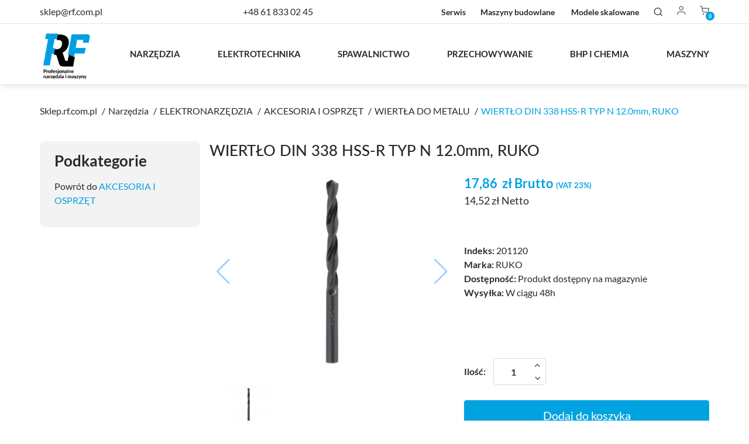

--- FILE ---
content_type: text/html; charset=utf-8
request_url: https://sklep.rf.com.pl/wiertla-do-metalu/2610-wiertlo-din-338-hss-r-typ-n-120mm-ruko.html
body_size: 41662
content:

<!DOCTYPE html>
  <html lang="pl">
    <head>
       
  <meta charset="utf-8">


  <meta http-equiv="x-ua-compatible" content="ie=edge"><script type="text/javascript">(window.NREUM||(NREUM={})).init={privacy:{cookies_enabled:true},ajax:{deny_list:["bam.eu01.nr-data.net"]},feature_flags:["soft_nav"],distributed_tracing:{enabled:true}};(window.NREUM||(NREUM={})).loader_config={agentID:"322550935",accountID:"3382051",trustKey:"3382051",xpid:"VwUPU1ZWCRACUFJTBAACXlA=",licenseKey:"NRJS-5d0d8828a0f06924a3a",applicationID:"243131584",browserID:"322550935"};;/*! For license information please see nr-loader-spa-1.308.0.min.js.LICENSE.txt */
(()=>{var e,t,r={384:(e,t,r)=>{"use strict";r.d(t,{NT:()=>a,US:()=>u,Zm:()=>o,bQ:()=>d,dV:()=>c,pV:()=>l});var n=r(6154),i=r(1863),s=r(1910);const a={beacon:"bam.nr-data.net",errorBeacon:"bam.nr-data.net"};function o(){return n.gm.NREUM||(n.gm.NREUM={}),void 0===n.gm.newrelic&&(n.gm.newrelic=n.gm.NREUM),n.gm.NREUM}function c(){let e=o();return e.o||(e.o={ST:n.gm.setTimeout,SI:n.gm.setImmediate||n.gm.setInterval,CT:n.gm.clearTimeout,XHR:n.gm.XMLHttpRequest,REQ:n.gm.Request,EV:n.gm.Event,PR:n.gm.Promise,MO:n.gm.MutationObserver,FETCH:n.gm.fetch,WS:n.gm.WebSocket},(0,s.i)(...Object.values(e.o))),e}function d(e,t){let r=o();r.initializedAgents??={},t.initializedAt={ms:(0,i.t)(),date:new Date},r.initializedAgents[e]=t}function u(e,t){o()[e]=t}function l(){return function(){let e=o();const t=e.info||{};e.info={beacon:a.beacon,errorBeacon:a.errorBeacon,...t}}(),function(){let e=o();const t=e.init||{};e.init={...t}}(),c(),function(){let e=o();const t=e.loader_config||{};e.loader_config={...t}}(),o()}},782:(e,t,r)=>{"use strict";r.d(t,{T:()=>n});const n=r(860).K7.pageViewTiming},860:(e,t,r)=>{"use strict";r.d(t,{$J:()=>u,K7:()=>c,P3:()=>d,XX:()=>i,Yy:()=>o,df:()=>s,qY:()=>n,v4:()=>a});const n="events",i="jserrors",s="browser/blobs",a="rum",o="browser/logs",c={ajax:"ajax",genericEvents:"generic_events",jserrors:i,logging:"logging",metrics:"metrics",pageAction:"page_action",pageViewEvent:"page_view_event",pageViewTiming:"page_view_timing",sessionReplay:"session_replay",sessionTrace:"session_trace",softNav:"soft_navigations",spa:"spa"},d={[c.pageViewEvent]:1,[c.pageViewTiming]:2,[c.metrics]:3,[c.jserrors]:4,[c.spa]:5,[c.ajax]:6,[c.sessionTrace]:7,[c.softNav]:8,[c.sessionReplay]:9,[c.logging]:10,[c.genericEvents]:11},u={[c.pageViewEvent]:a,[c.pageViewTiming]:n,[c.ajax]:n,[c.spa]:n,[c.softNav]:n,[c.metrics]:i,[c.jserrors]:i,[c.sessionTrace]:s,[c.sessionReplay]:s,[c.logging]:o,[c.genericEvents]:"ins"}},944:(e,t,r)=>{"use strict";r.d(t,{R:()=>i});var n=r(3241);function i(e,t){"function"==typeof console.debug&&(console.debug("New Relic Warning: https://github.com/newrelic/newrelic-browser-agent/blob/main/docs/warning-codes.md#".concat(e),t),(0,n.W)({agentIdentifier:null,drained:null,type:"data",name:"warn",feature:"warn",data:{code:e,secondary:t}}))}},993:(e,t,r)=>{"use strict";r.d(t,{A$:()=>s,ET:()=>a,TZ:()=>o,p_:()=>i});var n=r(860);const i={ERROR:"ERROR",WARN:"WARN",INFO:"INFO",DEBUG:"DEBUG",TRACE:"TRACE"},s={OFF:0,ERROR:1,WARN:2,INFO:3,DEBUG:4,TRACE:5},a="log",o=n.K7.logging},1541:(e,t,r)=>{"use strict";r.d(t,{U:()=>i,f:()=>n});const n={MFE:"MFE",BA:"BA"};function i(e,t){if(2!==t?.harvestEndpointVersion)return{};const r=t.agentRef.runtime.appMetadata.agents[0].entityGuid;return e?{"source.id":e.id,"source.name":e.name,"source.type":e.type,"parent.id":e.parent?.id||r,"parent.type":e.parent?.type||n.BA}:{"entity.guid":r,appId:t.agentRef.info.applicationID}}},1687:(e,t,r)=>{"use strict";r.d(t,{Ak:()=>d,Ze:()=>h,x3:()=>u});var n=r(3241),i=r(7836),s=r(3606),a=r(860),o=r(2646);const c={};function d(e,t){const r={staged:!1,priority:a.P3[t]||0};l(e),c[e].get(t)||c[e].set(t,r)}function u(e,t){e&&c[e]&&(c[e].get(t)&&c[e].delete(t),p(e,t,!1),c[e].size&&f(e))}function l(e){if(!e)throw new Error("agentIdentifier required");c[e]||(c[e]=new Map)}function h(e="",t="feature",r=!1){if(l(e),!e||!c[e].get(t)||r)return p(e,t);c[e].get(t).staged=!0,f(e)}function f(e){const t=Array.from(c[e]);t.every(([e,t])=>t.staged)&&(t.sort((e,t)=>e[1].priority-t[1].priority),t.forEach(([t])=>{c[e].delete(t),p(e,t)}))}function p(e,t,r=!0){const a=e?i.ee.get(e):i.ee,c=s.i.handlers;if(!a.aborted&&a.backlog&&c){if((0,n.W)({agentIdentifier:e,type:"lifecycle",name:"drain",feature:t}),r){const e=a.backlog[t],r=c[t];if(r){for(let t=0;e&&t<e.length;++t)g(e[t],r);Object.entries(r).forEach(([e,t])=>{Object.values(t||{}).forEach(t=>{t[0]?.on&&t[0]?.context()instanceof o.y&&t[0].on(e,t[1])})})}}a.isolatedBacklog||delete c[t],a.backlog[t]=null,a.emit("drain-"+t,[])}}function g(e,t){var r=e[1];Object.values(t[r]||{}).forEach(t=>{var r=e[0];if(t[0]===r){var n=t[1],i=e[3],s=e[2];n.apply(i,s)}})}},1738:(e,t,r)=>{"use strict";r.d(t,{U:()=>f,Y:()=>h});var n=r(3241),i=r(9908),s=r(1863),a=r(944),o=r(5701),c=r(3969),d=r(8362),u=r(860),l=r(4261);function h(e,t,r,s){const h=s||r;!h||h[e]&&h[e]!==d.d.prototype[e]||(h[e]=function(){(0,i.p)(c.xV,["API/"+e+"/called"],void 0,u.K7.metrics,r.ee),(0,n.W)({agentIdentifier:r.agentIdentifier,drained:!!o.B?.[r.agentIdentifier],type:"data",name:"api",feature:l.Pl+e,data:{}});try{return t.apply(this,arguments)}catch(e){(0,a.R)(23,e)}})}function f(e,t,r,n,a){const o=e.info;null===r?delete o.jsAttributes[t]:o.jsAttributes[t]=r,(a||null===r)&&(0,i.p)(l.Pl+n,[(0,s.t)(),t,r],void 0,"session",e.ee)}},1741:(e,t,r)=>{"use strict";r.d(t,{W:()=>s});var n=r(944),i=r(4261);class s{#e(e,...t){if(this[e]!==s.prototype[e])return this[e](...t);(0,n.R)(35,e)}addPageAction(e,t){return this.#e(i.hG,e,t)}register(e){return this.#e(i.eY,e)}recordCustomEvent(e,t){return this.#e(i.fF,e,t)}setPageViewName(e,t){return this.#e(i.Fw,e,t)}setCustomAttribute(e,t,r){return this.#e(i.cD,e,t,r)}noticeError(e,t){return this.#e(i.o5,e,t)}setUserId(e,t=!1){return this.#e(i.Dl,e,t)}setApplicationVersion(e){return this.#e(i.nb,e)}setErrorHandler(e){return this.#e(i.bt,e)}addRelease(e,t){return this.#e(i.k6,e,t)}log(e,t){return this.#e(i.$9,e,t)}start(){return this.#e(i.d3)}finished(e){return this.#e(i.BL,e)}recordReplay(){return this.#e(i.CH)}pauseReplay(){return this.#e(i.Tb)}addToTrace(e){return this.#e(i.U2,e)}setCurrentRouteName(e){return this.#e(i.PA,e)}interaction(e){return this.#e(i.dT,e)}wrapLogger(e,t,r){return this.#e(i.Wb,e,t,r)}measure(e,t){return this.#e(i.V1,e,t)}consent(e){return this.#e(i.Pv,e)}}},1863:(e,t,r)=>{"use strict";function n(){return Math.floor(performance.now())}r.d(t,{t:()=>n})},1910:(e,t,r)=>{"use strict";r.d(t,{i:()=>s});var n=r(944);const i=new Map;function s(...e){return e.every(e=>{if(i.has(e))return i.get(e);const t="function"==typeof e?e.toString():"",r=t.includes("[native code]"),s=t.includes("nrWrapper");return r||s||(0,n.R)(64,e?.name||t),i.set(e,r),r})}},2555:(e,t,r)=>{"use strict";r.d(t,{D:()=>o,f:()=>a});var n=r(384),i=r(8122);const s={beacon:n.NT.beacon,errorBeacon:n.NT.errorBeacon,licenseKey:void 0,applicationID:void 0,sa:void 0,queueTime:void 0,applicationTime:void 0,ttGuid:void 0,user:void 0,account:void 0,product:void 0,extra:void 0,jsAttributes:{},userAttributes:void 0,atts:void 0,transactionName:void 0,tNamePlain:void 0};function a(e){try{return!!e.licenseKey&&!!e.errorBeacon&&!!e.applicationID}catch(e){return!1}}const o=e=>(0,i.a)(e,s)},2614:(e,t,r)=>{"use strict";r.d(t,{BB:()=>a,H3:()=>n,g:()=>d,iL:()=>c,tS:()=>o,uh:()=>i,wk:()=>s});const n="NRBA",i="SESSION",s=144e5,a=18e5,o={STARTED:"session-started",PAUSE:"session-pause",RESET:"session-reset",RESUME:"session-resume",UPDATE:"session-update"},c={SAME_TAB:"same-tab",CROSS_TAB:"cross-tab"},d={OFF:0,FULL:1,ERROR:2}},2646:(e,t,r)=>{"use strict";r.d(t,{y:()=>n});class n{constructor(e){this.contextId=e}}},2843:(e,t,r)=>{"use strict";r.d(t,{G:()=>s,u:()=>i});var n=r(3878);function i(e,t=!1,r,i){(0,n.DD)("visibilitychange",function(){if(t)return void("hidden"===document.visibilityState&&e());e(document.visibilityState)},r,i)}function s(e,t,r){(0,n.sp)("pagehide",e,t,r)}},3241:(e,t,r)=>{"use strict";r.d(t,{W:()=>s});var n=r(6154);const i="newrelic";function s(e={}){try{n.gm.dispatchEvent(new CustomEvent(i,{detail:e}))}catch(e){}}},3304:(e,t,r)=>{"use strict";r.d(t,{A:()=>s});var n=r(7836);const i=()=>{const e=new WeakSet;return(t,r)=>{if("object"==typeof r&&null!==r){if(e.has(r))return;e.add(r)}return r}};function s(e){try{return JSON.stringify(e,i())??""}catch(e){try{n.ee.emit("internal-error",[e])}catch(e){}return""}}},3333:(e,t,r)=>{"use strict";r.d(t,{$v:()=>u,TZ:()=>n,Xh:()=>c,Zp:()=>i,kd:()=>d,mq:()=>o,nf:()=>a,qN:()=>s});const n=r(860).K7.genericEvents,i=["auxclick","click","copy","keydown","paste","scrollend"],s=["focus","blur"],a=4,o=1e3,c=2e3,d=["PageAction","UserAction","BrowserPerformance"],u={RESOURCES:"experimental.resources",REGISTER:"register"}},3434:(e,t,r)=>{"use strict";r.d(t,{Jt:()=>s,YM:()=>d});var n=r(7836),i=r(5607);const s="nr@original:".concat(i.W),a=50;var o=Object.prototype.hasOwnProperty,c=!1;function d(e,t){return e||(e=n.ee),r.inPlace=function(e,t,n,i,s){n||(n="");const a="-"===n.charAt(0);for(let o=0;o<t.length;o++){const c=t[o],d=e[c];l(d)||(e[c]=r(d,a?c+n:n,i,c,s))}},r.flag=s,r;function r(t,r,n,c,d){return l(t)?t:(r||(r=""),nrWrapper[s]=t,function(e,t,r){if(Object.defineProperty&&Object.keys)try{return Object.keys(e).forEach(function(r){Object.defineProperty(t,r,{get:function(){return e[r]},set:function(t){return e[r]=t,t}})}),t}catch(e){u([e],r)}for(var n in e)o.call(e,n)&&(t[n]=e[n])}(t,nrWrapper,e),nrWrapper);function nrWrapper(){var s,o,l,h;let f;try{o=this,s=[...arguments],l="function"==typeof n?n(s,o):n||{}}catch(t){u([t,"",[s,o,c],l],e)}i(r+"start",[s,o,c],l,d);const p=performance.now();let g;try{return h=t.apply(o,s),g=performance.now(),h}catch(e){throw g=performance.now(),i(r+"err",[s,o,e],l,d),f=e,f}finally{const e=g-p,t={start:p,end:g,duration:e,isLongTask:e>=a,methodName:c,thrownError:f};t.isLongTask&&i("long-task",[t,o],l,d),i(r+"end",[s,o,h],l,d)}}}function i(r,n,i,s){if(!c||t){var a=c;c=!0;try{e.emit(r,n,i,t,s)}catch(t){u([t,r,n,i],e)}c=a}}}function u(e,t){t||(t=n.ee);try{t.emit("internal-error",e)}catch(e){}}function l(e){return!(e&&"function"==typeof e&&e.apply&&!e[s])}},3606:(e,t,r)=>{"use strict";r.d(t,{i:()=>s});var n=r(9908);s.on=a;var i=s.handlers={};function s(e,t,r,s){a(s||n.d,i,e,t,r)}function a(e,t,r,i,s){s||(s="feature"),e||(e=n.d);var a=t[s]=t[s]||{};(a[r]=a[r]||[]).push([e,i])}},3738:(e,t,r)=>{"use strict";r.d(t,{He:()=>i,Kp:()=>o,Lc:()=>d,Rz:()=>u,TZ:()=>n,bD:()=>s,d3:()=>a,jx:()=>l,sl:()=>h,uP:()=>c});const n=r(860).K7.sessionTrace,i="bstResource",s="resource",a="-start",o="-end",c="fn"+a,d="fn"+o,u="pushState",l=1e3,h=3e4},3785:(e,t,r)=>{"use strict";r.d(t,{R:()=>c,b:()=>d});var n=r(9908),i=r(1863),s=r(860),a=r(3969),o=r(993);function c(e,t,r={},c=o.p_.INFO,d=!0,u,l=(0,i.t)()){(0,n.p)(a.xV,["API/logging/".concat(c.toLowerCase(),"/called")],void 0,s.K7.metrics,e),(0,n.p)(o.ET,[l,t,r,c,d,u],void 0,s.K7.logging,e)}function d(e){return"string"==typeof e&&Object.values(o.p_).some(t=>t===e.toUpperCase().trim())}},3878:(e,t,r)=>{"use strict";function n(e,t){return{capture:e,passive:!1,signal:t}}function i(e,t,r=!1,i){window.addEventListener(e,t,n(r,i))}function s(e,t,r=!1,i){document.addEventListener(e,t,n(r,i))}r.d(t,{DD:()=>s,jT:()=>n,sp:()=>i})},3962:(e,t,r)=>{"use strict";r.d(t,{AM:()=>a,O2:()=>l,OV:()=>s,Qu:()=>h,TZ:()=>c,ih:()=>f,pP:()=>o,t1:()=>u,tC:()=>i,wD:()=>d});var n=r(860);const i=["click","keydown","submit"],s="popstate",a="api",o="initialPageLoad",c=n.K7.softNav,d=5e3,u=500,l={INITIAL_PAGE_LOAD:"",ROUTE_CHANGE:1,UNSPECIFIED:2},h={INTERACTION:1,AJAX:2,CUSTOM_END:3,CUSTOM_TRACER:4},f={IP:"in progress",PF:"pending finish",FIN:"finished",CAN:"cancelled"}},3969:(e,t,r)=>{"use strict";r.d(t,{TZ:()=>n,XG:()=>o,rs:()=>i,xV:()=>a,z_:()=>s});const n=r(860).K7.metrics,i="sm",s="cm",a="storeSupportabilityMetrics",o="storeEventMetrics"},4234:(e,t,r)=>{"use strict";r.d(t,{W:()=>s});var n=r(7836),i=r(1687);class s{constructor(e,t){this.agentIdentifier=e,this.ee=n.ee.get(e),this.featureName=t,this.blocked=!1}deregisterDrain(){(0,i.x3)(this.agentIdentifier,this.featureName)}}},4261:(e,t,r)=>{"use strict";r.d(t,{$9:()=>u,BL:()=>c,CH:()=>p,Dl:()=>R,Fw:()=>w,PA:()=>v,Pl:()=>n,Pv:()=>A,Tb:()=>h,U2:()=>a,V1:()=>E,Wb:()=>T,bt:()=>y,cD:()=>b,d3:()=>x,dT:()=>d,eY:()=>g,fF:()=>f,hG:()=>s,hw:()=>i,k6:()=>o,nb:()=>m,o5:()=>l});const n="api-",i=n+"ixn-",s="addPageAction",a="addToTrace",o="addRelease",c="finished",d="interaction",u="log",l="noticeError",h="pauseReplay",f="recordCustomEvent",p="recordReplay",g="register",m="setApplicationVersion",v="setCurrentRouteName",b="setCustomAttribute",y="setErrorHandler",w="setPageViewName",R="setUserId",x="start",T="wrapLogger",E="measure",A="consent"},5205:(e,t,r)=>{"use strict";r.d(t,{j:()=>S});var n=r(384),i=r(1741);var s=r(2555),a=r(3333);const o=e=>{if(!e||"string"!=typeof e)return!1;try{document.createDocumentFragment().querySelector(e)}catch{return!1}return!0};var c=r(2614),d=r(944),u=r(8122);const l="[data-nr-mask]",h=e=>(0,u.a)(e,(()=>{const e={feature_flags:[],experimental:{allow_registered_children:!1,resources:!1},mask_selector:"*",block_selector:"[data-nr-block]",mask_input_options:{color:!1,date:!1,"datetime-local":!1,email:!1,month:!1,number:!1,range:!1,search:!1,tel:!1,text:!1,time:!1,url:!1,week:!1,textarea:!1,select:!1,password:!0}};return{ajax:{deny_list:void 0,block_internal:!0,enabled:!0,autoStart:!0},api:{get allow_registered_children(){return e.feature_flags.includes(a.$v.REGISTER)||e.experimental.allow_registered_children},set allow_registered_children(t){e.experimental.allow_registered_children=t},duplicate_registered_data:!1},browser_consent_mode:{enabled:!1},distributed_tracing:{enabled:void 0,exclude_newrelic_header:void 0,cors_use_newrelic_header:void 0,cors_use_tracecontext_headers:void 0,allowed_origins:void 0},get feature_flags(){return e.feature_flags},set feature_flags(t){e.feature_flags=t},generic_events:{enabled:!0,autoStart:!0},harvest:{interval:30},jserrors:{enabled:!0,autoStart:!0},logging:{enabled:!0,autoStart:!0},metrics:{enabled:!0,autoStart:!0},obfuscate:void 0,page_action:{enabled:!0},page_view_event:{enabled:!0,autoStart:!0},page_view_timing:{enabled:!0,autoStart:!0},performance:{capture_marks:!1,capture_measures:!1,capture_detail:!0,resources:{get enabled(){return e.feature_flags.includes(a.$v.RESOURCES)||e.experimental.resources},set enabled(t){e.experimental.resources=t},asset_types:[],first_party_domains:[],ignore_newrelic:!0}},privacy:{cookies_enabled:!0},proxy:{assets:void 0,beacon:void 0},session:{expiresMs:c.wk,inactiveMs:c.BB},session_replay:{autoStart:!0,enabled:!1,preload:!1,sampling_rate:10,error_sampling_rate:100,collect_fonts:!1,inline_images:!1,fix_stylesheets:!0,mask_all_inputs:!0,get mask_text_selector(){return e.mask_selector},set mask_text_selector(t){o(t)?e.mask_selector="".concat(t,",").concat(l):""===t||null===t?e.mask_selector=l:(0,d.R)(5,t)},get block_class(){return"nr-block"},get ignore_class(){return"nr-ignore"},get mask_text_class(){return"nr-mask"},get block_selector(){return e.block_selector},set block_selector(t){o(t)?e.block_selector+=",".concat(t):""!==t&&(0,d.R)(6,t)},get mask_input_options(){return e.mask_input_options},set mask_input_options(t){t&&"object"==typeof t?e.mask_input_options={...t,password:!0}:(0,d.R)(7,t)}},session_trace:{enabled:!0,autoStart:!0},soft_navigations:{enabled:!0,autoStart:!0},spa:{enabled:!0,autoStart:!0},ssl:void 0,user_actions:{enabled:!0,elementAttributes:["id","className","tagName","type"]}}})());var f=r(6154),p=r(9324);let g=0;const m={buildEnv:p.F3,distMethod:p.Xs,version:p.xv,originTime:f.WN},v={consented:!1},b={appMetadata:{},get consented(){return this.session?.state?.consent||v.consented},set consented(e){v.consented=e},customTransaction:void 0,denyList:void 0,disabled:!1,harvester:void 0,isolatedBacklog:!1,isRecording:!1,loaderType:void 0,maxBytes:3e4,obfuscator:void 0,onerror:void 0,ptid:void 0,releaseIds:{},session:void 0,timeKeeper:void 0,registeredEntities:[],jsAttributesMetadata:{bytes:0},get harvestCount(){return++g}},y=e=>{const t=(0,u.a)(e,b),r=Object.keys(m).reduce((e,t)=>(e[t]={value:m[t],writable:!1,configurable:!0,enumerable:!0},e),{});return Object.defineProperties(t,r)};var w=r(5701);const R=e=>{const t=e.startsWith("http");e+="/",r.p=t?e:"https://"+e};var x=r(7836),T=r(3241);const E={accountID:void 0,trustKey:void 0,agentID:void 0,licenseKey:void 0,applicationID:void 0,xpid:void 0},A=e=>(0,u.a)(e,E),_=new Set;function S(e,t={},r,a){let{init:o,info:c,loader_config:d,runtime:u={},exposed:l=!0}=t;if(!c){const e=(0,n.pV)();o=e.init,c=e.info,d=e.loader_config}e.init=h(o||{}),e.loader_config=A(d||{}),c.jsAttributes??={},f.bv&&(c.jsAttributes.isWorker=!0),e.info=(0,s.D)(c);const p=e.init,g=[c.beacon,c.errorBeacon];_.has(e.agentIdentifier)||(p.proxy.assets&&(R(p.proxy.assets),g.push(p.proxy.assets)),p.proxy.beacon&&g.push(p.proxy.beacon),e.beacons=[...g],function(e){const t=(0,n.pV)();Object.getOwnPropertyNames(i.W.prototype).forEach(r=>{const n=i.W.prototype[r];if("function"!=typeof n||"constructor"===n)return;let s=t[r];e[r]&&!1!==e.exposed&&"micro-agent"!==e.runtime?.loaderType&&(t[r]=(...t)=>{const n=e[r](...t);return s?s(...t):n})})}(e),(0,n.US)("activatedFeatures",w.B)),u.denyList=[...p.ajax.deny_list||[],...p.ajax.block_internal?g:[]],u.ptid=e.agentIdentifier,u.loaderType=r,e.runtime=y(u),_.has(e.agentIdentifier)||(e.ee=x.ee.get(e.agentIdentifier),e.exposed=l,(0,T.W)({agentIdentifier:e.agentIdentifier,drained:!!w.B?.[e.agentIdentifier],type:"lifecycle",name:"initialize",feature:void 0,data:e.config})),_.add(e.agentIdentifier)}},5270:(e,t,r)=>{"use strict";r.d(t,{Aw:()=>a,SR:()=>s,rF:()=>o});var n=r(384),i=r(7767);function s(e){return!!(0,n.dV)().o.MO&&(0,i.V)(e)&&!0===e?.session_trace.enabled}function a(e){return!0===e?.session_replay.preload&&s(e)}function o(e,t){try{if("string"==typeof t?.type){if("password"===t.type.toLowerCase())return"*".repeat(e?.length||0);if(void 0!==t?.dataset?.nrUnmask||t?.classList?.contains("nr-unmask"))return e}}catch(e){}return"string"==typeof e?e.replace(/[\S]/g,"*"):"*".repeat(e?.length||0)}},5289:(e,t,r)=>{"use strict";r.d(t,{GG:()=>a,Qr:()=>c,sB:()=>o});var n=r(3878),i=r(6389);function s(){return"undefined"==typeof document||"complete"===document.readyState}function a(e,t){if(s())return e();const r=(0,i.J)(e),a=setInterval(()=>{s()&&(clearInterval(a),r())},500);(0,n.sp)("load",r,t)}function o(e){if(s())return e();(0,n.DD)("DOMContentLoaded",e)}function c(e){if(s())return e();(0,n.sp)("popstate",e)}},5607:(e,t,r)=>{"use strict";r.d(t,{W:()=>n});const n=(0,r(9566).bz)()},5701:(e,t,r)=>{"use strict";r.d(t,{B:()=>s,t:()=>a});var n=r(3241);const i=new Set,s={};function a(e,t){const r=t.agentIdentifier;s[r]??={},e&&"object"==typeof e&&(i.has(r)||(t.ee.emit("rumresp",[e]),s[r]=e,i.add(r),(0,n.W)({agentIdentifier:r,loaded:!0,drained:!0,type:"lifecycle",name:"load",feature:void 0,data:e})))}},6154:(e,t,r)=>{"use strict";r.d(t,{OF:()=>d,RI:()=>i,WN:()=>h,bv:()=>s,eN:()=>f,gm:()=>a,lR:()=>l,m:()=>c,mw:()=>o,sb:()=>u});var n=r(1863);const i="undefined"!=typeof window&&!!window.document,s="undefined"!=typeof WorkerGlobalScope&&("undefined"!=typeof self&&self instanceof WorkerGlobalScope&&self.navigator instanceof WorkerNavigator||"undefined"!=typeof globalThis&&globalThis instanceof WorkerGlobalScope&&globalThis.navigator instanceof WorkerNavigator),a=i?window:"undefined"!=typeof WorkerGlobalScope&&("undefined"!=typeof self&&self instanceof WorkerGlobalScope&&self||"undefined"!=typeof globalThis&&globalThis instanceof WorkerGlobalScope&&globalThis),o=Boolean("hidden"===a?.document?.visibilityState),c=""+a?.location,d=/iPad|iPhone|iPod/.test(a.navigator?.userAgent),u=d&&"undefined"==typeof SharedWorker,l=(()=>{const e=a.navigator?.userAgent?.match(/Firefox[/\s](\d+\.\d+)/);return Array.isArray(e)&&e.length>=2?+e[1]:0})(),h=Date.now()-(0,n.t)(),f=()=>"undefined"!=typeof PerformanceNavigationTiming&&a?.performance?.getEntriesByType("navigation")?.[0]?.responseStart},6344:(e,t,r)=>{"use strict";r.d(t,{BB:()=>u,Qb:()=>l,TZ:()=>i,Ug:()=>a,Vh:()=>s,_s:()=>o,bc:()=>d,yP:()=>c});var n=r(2614);const i=r(860).K7.sessionReplay,s="errorDuringReplay",a=.12,o={DomContentLoaded:0,Load:1,FullSnapshot:2,IncrementalSnapshot:3,Meta:4,Custom:5},c={[n.g.ERROR]:15e3,[n.g.FULL]:3e5,[n.g.OFF]:0},d={RESET:{message:"Session was reset",sm:"Reset"},IMPORT:{message:"Recorder failed to import",sm:"Import"},TOO_MANY:{message:"429: Too Many Requests",sm:"Too-Many"},TOO_BIG:{message:"Payload was too large",sm:"Too-Big"},CROSS_TAB:{message:"Session Entity was set to OFF on another tab",sm:"Cross-Tab"},ENTITLEMENTS:{message:"Session Replay is not allowed and will not be started",sm:"Entitlement"}},u=5e3,l={API:"api",RESUME:"resume",SWITCH_TO_FULL:"switchToFull",INITIALIZE:"initialize",PRELOAD:"preload"}},6389:(e,t,r)=>{"use strict";function n(e,t=500,r={}){const n=r?.leading||!1;let i;return(...r)=>{n&&void 0===i&&(e.apply(this,r),i=setTimeout(()=>{i=clearTimeout(i)},t)),n||(clearTimeout(i),i=setTimeout(()=>{e.apply(this,r)},t))}}function i(e){let t=!1;return(...r)=>{t||(t=!0,e.apply(this,r))}}r.d(t,{J:()=>i,s:()=>n})},6630:(e,t,r)=>{"use strict";r.d(t,{T:()=>n});const n=r(860).K7.pageViewEvent},6774:(e,t,r)=>{"use strict";r.d(t,{T:()=>n});const n=r(860).K7.jserrors},7295:(e,t,r)=>{"use strict";r.d(t,{Xv:()=>a,gX:()=>i,iW:()=>s});var n=[];function i(e){if(!e||s(e))return!1;if(0===n.length)return!0;if("*"===n[0].hostname)return!1;for(var t=0;t<n.length;t++){var r=n[t];if(r.hostname.test(e.hostname)&&r.pathname.test(e.pathname))return!1}return!0}function s(e){return void 0===e.hostname}function a(e){if(n=[],e&&e.length)for(var t=0;t<e.length;t++){let r=e[t];if(!r)continue;if("*"===r)return void(n=[{hostname:"*"}]);0===r.indexOf("http://")?r=r.substring(7):0===r.indexOf("https://")&&(r=r.substring(8));const i=r.indexOf("/");let s,a;i>0?(s=r.substring(0,i),a=r.substring(i)):(s=r,a="*");let[c]=s.split(":");n.push({hostname:o(c),pathname:o(a,!0)})}}function o(e,t=!1){const r=e.replace(/[.+?^${}()|[\]\\]/g,e=>"\\"+e).replace(/\*/g,".*?");return new RegExp((t?"^":"")+r+"$")}},7485:(e,t,r)=>{"use strict";r.d(t,{D:()=>i});var n=r(6154);function i(e){if(0===(e||"").indexOf("data:"))return{protocol:"data"};try{const t=new URL(e,location.href),r={port:t.port,hostname:t.hostname,pathname:t.pathname,search:t.search,protocol:t.protocol.slice(0,t.protocol.indexOf(":")),sameOrigin:t.protocol===n.gm?.location?.protocol&&t.host===n.gm?.location?.host};return r.port&&""!==r.port||("http:"===t.protocol&&(r.port="80"),"https:"===t.protocol&&(r.port="443")),r.pathname&&""!==r.pathname?r.pathname.startsWith("/")||(r.pathname="/".concat(r.pathname)):r.pathname="/",r}catch(e){return{}}}},7699:(e,t,r)=>{"use strict";r.d(t,{It:()=>s,KC:()=>o,No:()=>i,qh:()=>a});var n=r(860);const i=16e3,s=1e6,a="SESSION_ERROR",o={[n.K7.logging]:!0,[n.K7.genericEvents]:!1,[n.K7.jserrors]:!1,[n.K7.ajax]:!1}},7767:(e,t,r)=>{"use strict";r.d(t,{V:()=>i});var n=r(6154);const i=e=>n.RI&&!0===e?.privacy.cookies_enabled},7836:(e,t,r)=>{"use strict";r.d(t,{P:()=>o,ee:()=>c});var n=r(384),i=r(8990),s=r(2646),a=r(5607);const o="nr@context:".concat(a.W),c=function e(t,r){var n={},a={},u={},l=!1;try{l=16===r.length&&d.initializedAgents?.[r]?.runtime.isolatedBacklog}catch(e){}var h={on:p,addEventListener:p,removeEventListener:function(e,t){var r=n[e];if(!r)return;for(var i=0;i<r.length;i++)r[i]===t&&r.splice(i,1)},emit:function(e,r,n,i,s){!1!==s&&(s=!0);if(c.aborted&&!i)return;t&&s&&t.emit(e,r,n);var o=f(n);g(e).forEach(e=>{e.apply(o,r)});var d=v()[a[e]];d&&d.push([h,e,r,o]);return o},get:m,listeners:g,context:f,buffer:function(e,t){const r=v();if(t=t||"feature",h.aborted)return;Object.entries(e||{}).forEach(([e,n])=>{a[n]=t,t in r||(r[t]=[])})},abort:function(){h._aborted=!0,Object.keys(h.backlog).forEach(e=>{delete h.backlog[e]})},isBuffering:function(e){return!!v()[a[e]]},debugId:r,backlog:l?{}:t&&"object"==typeof t.backlog?t.backlog:{},isolatedBacklog:l};return Object.defineProperty(h,"aborted",{get:()=>{let e=h._aborted||!1;return e||(t&&(e=t.aborted),e)}}),h;function f(e){return e&&e instanceof s.y?e:e?(0,i.I)(e,o,()=>new s.y(o)):new s.y(o)}function p(e,t){n[e]=g(e).concat(t)}function g(e){return n[e]||[]}function m(t){return u[t]=u[t]||e(h,t)}function v(){return h.backlog}}(void 0,"globalEE"),d=(0,n.Zm)();d.ee||(d.ee=c)},8122:(e,t,r)=>{"use strict";r.d(t,{a:()=>i});var n=r(944);function i(e,t){try{if(!e||"object"!=typeof e)return(0,n.R)(3);if(!t||"object"!=typeof t)return(0,n.R)(4);const r=Object.create(Object.getPrototypeOf(t),Object.getOwnPropertyDescriptors(t)),s=0===Object.keys(r).length?e:r;for(let a in s)if(void 0!==e[a])try{if(null===e[a]){r[a]=null;continue}Array.isArray(e[a])&&Array.isArray(t[a])?r[a]=Array.from(new Set([...e[a],...t[a]])):"object"==typeof e[a]&&"object"==typeof t[a]?r[a]=i(e[a],t[a]):r[a]=e[a]}catch(e){r[a]||(0,n.R)(1,e)}return r}catch(e){(0,n.R)(2,e)}}},8139:(e,t,r)=>{"use strict";r.d(t,{u:()=>h});var n=r(7836),i=r(3434),s=r(8990),a=r(6154);const o={},c=a.gm.XMLHttpRequest,d="addEventListener",u="removeEventListener",l="nr@wrapped:".concat(n.P);function h(e){var t=function(e){return(e||n.ee).get("events")}(e);if(o[t.debugId]++)return t;o[t.debugId]=1;var r=(0,i.YM)(t,!0);function h(e){r.inPlace(e,[d,u],"-",p)}function p(e,t){return e[1]}return"getPrototypeOf"in Object&&(a.RI&&f(document,h),c&&f(c.prototype,h),f(a.gm,h)),t.on(d+"-start",function(e,t){var n=e[1];if(null!==n&&("function"==typeof n||"object"==typeof n)&&"newrelic"!==e[0]){var i=(0,s.I)(n,l,function(){var e={object:function(){if("function"!=typeof n.handleEvent)return;return n.handleEvent.apply(n,arguments)},function:n}[typeof n];return e?r(e,"fn-",null,e.name||"anonymous"):n});this.wrapped=e[1]=i}}),t.on(u+"-start",function(e){e[1]=this.wrapped||e[1]}),t}function f(e,t,...r){let n=e;for(;"object"==typeof n&&!Object.prototype.hasOwnProperty.call(n,d);)n=Object.getPrototypeOf(n);n&&t(n,...r)}},8362:(e,t,r)=>{"use strict";r.d(t,{d:()=>s});var n=r(9566),i=r(1741);class s extends i.W{agentIdentifier=(0,n.LA)(16)}},8374:(e,t,r)=>{r.nc=(()=>{try{return document?.currentScript?.nonce}catch(e){}return""})()},8990:(e,t,r)=>{"use strict";r.d(t,{I:()=>i});var n=Object.prototype.hasOwnProperty;function i(e,t,r){if(n.call(e,t))return e[t];var i=r();if(Object.defineProperty&&Object.keys)try{return Object.defineProperty(e,t,{value:i,writable:!0,enumerable:!1}),i}catch(e){}return e[t]=i,i}},9119:(e,t,r)=>{"use strict";r.d(t,{L:()=>s});var n=/([^?#]*)[^#]*(#[^?]*|$).*/,i=/([^?#]*)().*/;function s(e,t){return e?e.replace(t?n:i,"$1$2"):e}},9300:(e,t,r)=>{"use strict";r.d(t,{T:()=>n});const n=r(860).K7.ajax},9324:(e,t,r)=>{"use strict";r.d(t,{AJ:()=>a,F3:()=>i,Xs:()=>s,Yq:()=>o,xv:()=>n});const n="1.308.0",i="PROD",s="CDN",a="@newrelic/rrweb",o="1.0.1"},9566:(e,t,r)=>{"use strict";r.d(t,{LA:()=>o,ZF:()=>c,bz:()=>a,el:()=>d});var n=r(6154);const i="xxxxxxxx-xxxx-4xxx-yxxx-xxxxxxxxxxxx";function s(e,t){return e?15&e[t]:16*Math.random()|0}function a(){const e=n.gm?.crypto||n.gm?.msCrypto;let t,r=0;return e&&e.getRandomValues&&(t=e.getRandomValues(new Uint8Array(30))),i.split("").map(e=>"x"===e?s(t,r++).toString(16):"y"===e?(3&s()|8).toString(16):e).join("")}function o(e){const t=n.gm?.crypto||n.gm?.msCrypto;let r,i=0;t&&t.getRandomValues&&(r=t.getRandomValues(new Uint8Array(e)));const a=[];for(var o=0;o<e;o++)a.push(s(r,i++).toString(16));return a.join("")}function c(){return o(16)}function d(){return o(32)}},9908:(e,t,r)=>{"use strict";r.d(t,{d:()=>n,p:()=>i});var n=r(7836).ee.get("handle");function i(e,t,r,i,s){s?(s.buffer([e],i),s.emit(e,t,r)):(n.buffer([e],i),n.emit(e,t,r))}}},n={};function i(e){var t=n[e];if(void 0!==t)return t.exports;var s=n[e]={exports:{}};return r[e](s,s.exports,i),s.exports}i.m=r,i.d=(e,t)=>{for(var r in t)i.o(t,r)&&!i.o(e,r)&&Object.defineProperty(e,r,{enumerable:!0,get:t[r]})},i.f={},i.e=e=>Promise.all(Object.keys(i.f).reduce((t,r)=>(i.f[r](e,t),t),[])),i.u=e=>({212:"nr-spa-compressor",249:"nr-spa-recorder",478:"nr-spa"}[e]+"-1.308.0.min.js"),i.o=(e,t)=>Object.prototype.hasOwnProperty.call(e,t),e={},t="NRBA-1.308.0.PROD:",i.l=(r,n,s,a)=>{if(e[r])e[r].push(n);else{var o,c;if(void 0!==s)for(var d=document.getElementsByTagName("script"),u=0;u<d.length;u++){var l=d[u];if(l.getAttribute("src")==r||l.getAttribute("data-webpack")==t+s){o=l;break}}if(!o){c=!0;var h={478:"sha512-RSfSVnmHk59T/uIPbdSE0LPeqcEdF4/+XhfJdBuccH5rYMOEZDhFdtnh6X6nJk7hGpzHd9Ujhsy7lZEz/ORYCQ==",249:"sha512-ehJXhmntm85NSqW4MkhfQqmeKFulra3klDyY0OPDUE+sQ3GokHlPh1pmAzuNy//3j4ac6lzIbmXLvGQBMYmrkg==",212:"sha512-B9h4CR46ndKRgMBcK+j67uSR2RCnJfGefU+A7FrgR/k42ovXy5x/MAVFiSvFxuVeEk/pNLgvYGMp1cBSK/G6Fg=="};(o=document.createElement("script")).charset="utf-8",i.nc&&o.setAttribute("nonce",i.nc),o.setAttribute("data-webpack",t+s),o.src=r,0!==o.src.indexOf(window.location.origin+"/")&&(o.crossOrigin="anonymous"),h[a]&&(o.integrity=h[a])}e[r]=[n];var f=(t,n)=>{o.onerror=o.onload=null,clearTimeout(p);var i=e[r];if(delete e[r],o.parentNode&&o.parentNode.removeChild(o),i&&i.forEach(e=>e(n)),t)return t(n)},p=setTimeout(f.bind(null,void 0,{type:"timeout",target:o}),12e4);o.onerror=f.bind(null,o.onerror),o.onload=f.bind(null,o.onload),c&&document.head.appendChild(o)}},i.r=e=>{"undefined"!=typeof Symbol&&Symbol.toStringTag&&Object.defineProperty(e,Symbol.toStringTag,{value:"Module"}),Object.defineProperty(e,"__esModule",{value:!0})},i.p="https://js-agent.newrelic.com/",(()=>{var e={38:0,788:0};i.f.j=(t,r)=>{var n=i.o(e,t)?e[t]:void 0;if(0!==n)if(n)r.push(n[2]);else{var s=new Promise((r,i)=>n=e[t]=[r,i]);r.push(n[2]=s);var a=i.p+i.u(t),o=new Error;i.l(a,r=>{if(i.o(e,t)&&(0!==(n=e[t])&&(e[t]=void 0),n)){var s=r&&("load"===r.type?"missing":r.type),a=r&&r.target&&r.target.src;o.message="Loading chunk "+t+" failed: ("+s+": "+a+")",o.name="ChunkLoadError",o.type=s,o.request=a,n[1](o)}},"chunk-"+t,t)}};var t=(t,r)=>{var n,s,[a,o,c]=r,d=0;if(a.some(t=>0!==e[t])){for(n in o)i.o(o,n)&&(i.m[n]=o[n]);if(c)c(i)}for(t&&t(r);d<a.length;d++)s=a[d],i.o(e,s)&&e[s]&&e[s][0](),e[s]=0},r=self["webpackChunk:NRBA-1.308.0.PROD"]=self["webpackChunk:NRBA-1.308.0.PROD"]||[];r.forEach(t.bind(null,0)),r.push=t.bind(null,r.push.bind(r))})(),(()=>{"use strict";i(8374);var e=i(8362),t=i(860);const r=Object.values(t.K7);var n=i(5205);var s=i(9908),a=i(1863),o=i(4261),c=i(1738);var d=i(1687),u=i(4234),l=i(5289),h=i(6154),f=i(944),p=i(5270),g=i(7767),m=i(6389),v=i(7699);class b extends u.W{constructor(e,t){super(e.agentIdentifier,t),this.agentRef=e,this.abortHandler=void 0,this.featAggregate=void 0,this.loadedSuccessfully=void 0,this.onAggregateImported=new Promise(e=>{this.loadedSuccessfully=e}),this.deferred=Promise.resolve(),!1===e.init[this.featureName].autoStart?this.deferred=new Promise((t,r)=>{this.ee.on("manual-start-all",(0,m.J)(()=>{(0,d.Ak)(e.agentIdentifier,this.featureName),t()}))}):(0,d.Ak)(e.agentIdentifier,t)}importAggregator(e,t,r={}){if(this.featAggregate)return;const n=async()=>{let n;await this.deferred;try{if((0,g.V)(e.init)){const{setupAgentSession:t}=await i.e(478).then(i.bind(i,8766));n=t(e)}}catch(e){(0,f.R)(20,e),this.ee.emit("internal-error",[e]),(0,s.p)(v.qh,[e],void 0,this.featureName,this.ee)}try{if(!this.#t(this.featureName,n,e.init))return(0,d.Ze)(this.agentIdentifier,this.featureName),void this.loadedSuccessfully(!1);const{Aggregate:i}=await t();this.featAggregate=new i(e,r),e.runtime.harvester.initializedAggregates.push(this.featAggregate),this.loadedSuccessfully(!0)}catch(e){(0,f.R)(34,e),this.abortHandler?.(),(0,d.Ze)(this.agentIdentifier,this.featureName,!0),this.loadedSuccessfully(!1),this.ee&&this.ee.abort()}};h.RI?(0,l.GG)(()=>n(),!0):n()}#t(e,r,n){if(this.blocked)return!1;switch(e){case t.K7.sessionReplay:return(0,p.SR)(n)&&!!r;case t.K7.sessionTrace:return!!r;default:return!0}}}var y=i(6630),w=i(2614),R=i(3241);class x extends b{static featureName=y.T;constructor(e){var t;super(e,y.T),this.setupInspectionEvents(e.agentIdentifier),t=e,(0,c.Y)(o.Fw,function(e,r){"string"==typeof e&&("/"!==e.charAt(0)&&(e="/"+e),t.runtime.customTransaction=(r||"http://custom.transaction")+e,(0,s.p)(o.Pl+o.Fw,[(0,a.t)()],void 0,void 0,t.ee))},t),this.importAggregator(e,()=>i.e(478).then(i.bind(i,2467)))}setupInspectionEvents(e){const t=(t,r)=>{t&&(0,R.W)({agentIdentifier:e,timeStamp:t.timeStamp,loaded:"complete"===t.target.readyState,type:"window",name:r,data:t.target.location+""})};(0,l.sB)(e=>{t(e,"DOMContentLoaded")}),(0,l.GG)(e=>{t(e,"load")}),(0,l.Qr)(e=>{t(e,"navigate")}),this.ee.on(w.tS.UPDATE,(t,r)=>{(0,R.W)({agentIdentifier:e,type:"lifecycle",name:"session",data:r})})}}var T=i(384);class E extends e.d{constructor(e){var t;(super(),h.gm)?(this.features={},(0,T.bQ)(this.agentIdentifier,this),this.desiredFeatures=new Set(e.features||[]),this.desiredFeatures.add(x),(0,n.j)(this,e,e.loaderType||"agent"),t=this,(0,c.Y)(o.cD,function(e,r,n=!1){if("string"==typeof e){if(["string","number","boolean"].includes(typeof r)||null===r)return(0,c.U)(t,e,r,o.cD,n);(0,f.R)(40,typeof r)}else(0,f.R)(39,typeof e)},t),function(e){(0,c.Y)(o.Dl,function(t,r=!1){if("string"!=typeof t&&null!==t)return void(0,f.R)(41,typeof t);const n=e.info.jsAttributes["enduser.id"];r&&null!=n&&n!==t?(0,s.p)(o.Pl+"setUserIdAndResetSession",[t],void 0,"session",e.ee):(0,c.U)(e,"enduser.id",t,o.Dl,!0)},e)}(this),function(e){(0,c.Y)(o.nb,function(t){if("string"==typeof t||null===t)return(0,c.U)(e,"application.version",t,o.nb,!1);(0,f.R)(42,typeof t)},e)}(this),function(e){(0,c.Y)(o.d3,function(){e.ee.emit("manual-start-all")},e)}(this),function(e){(0,c.Y)(o.Pv,function(t=!0){if("boolean"==typeof t){if((0,s.p)(o.Pl+o.Pv,[t],void 0,"session",e.ee),e.runtime.consented=t,t){const t=e.features.page_view_event;t.onAggregateImported.then(e=>{const r=t.featAggregate;e&&!r.sentRum&&r.sendRum()})}}else(0,f.R)(65,typeof t)},e)}(this),this.run()):(0,f.R)(21)}get config(){return{info:this.info,init:this.init,loader_config:this.loader_config,runtime:this.runtime}}get api(){return this}run(){try{const e=function(e){const t={};return r.forEach(r=>{t[r]=!!e[r]?.enabled}),t}(this.init),n=[...this.desiredFeatures];n.sort((e,r)=>t.P3[e.featureName]-t.P3[r.featureName]),n.forEach(r=>{if(!e[r.featureName]&&r.featureName!==t.K7.pageViewEvent)return;if(r.featureName===t.K7.spa)return void(0,f.R)(67);const n=function(e){switch(e){case t.K7.ajax:return[t.K7.jserrors];case t.K7.sessionTrace:return[t.K7.ajax,t.K7.pageViewEvent];case t.K7.sessionReplay:return[t.K7.sessionTrace];case t.K7.pageViewTiming:return[t.K7.pageViewEvent];default:return[]}}(r.featureName).filter(e=>!(e in this.features));n.length>0&&(0,f.R)(36,{targetFeature:r.featureName,missingDependencies:n}),this.features[r.featureName]=new r(this)})}catch(e){(0,f.R)(22,e);for(const e in this.features)this.features[e].abortHandler?.();const t=(0,T.Zm)();delete t.initializedAgents[this.agentIdentifier]?.features,delete this.sharedAggregator;return t.ee.get(this.agentIdentifier).abort(),!1}}}var A=i(2843),_=i(782);class S extends b{static featureName=_.T;constructor(e){super(e,_.T),h.RI&&((0,A.u)(()=>(0,s.p)("docHidden",[(0,a.t)()],void 0,_.T,this.ee),!0),(0,A.G)(()=>(0,s.p)("winPagehide",[(0,a.t)()],void 0,_.T,this.ee)),this.importAggregator(e,()=>i.e(478).then(i.bind(i,9917))))}}var O=i(3969);class I extends b{static featureName=O.TZ;constructor(e){super(e,O.TZ),h.RI&&document.addEventListener("securitypolicyviolation",e=>{(0,s.p)(O.xV,["Generic/CSPViolation/Detected"],void 0,this.featureName,this.ee)}),this.importAggregator(e,()=>i.e(478).then(i.bind(i,6555)))}}var N=i(6774),P=i(3878),k=i(3304);class D{constructor(e,t,r,n,i){this.name="UncaughtError",this.message="string"==typeof e?e:(0,k.A)(e),this.sourceURL=t,this.line=r,this.column=n,this.__newrelic=i}}function C(e){return M(e)?e:new D(void 0!==e?.message?e.message:e,e?.filename||e?.sourceURL,e?.lineno||e?.line,e?.colno||e?.col,e?.__newrelic,e?.cause)}function j(e){const t="Unhandled Promise Rejection: ";if(!e?.reason)return;if(M(e.reason)){try{e.reason.message.startsWith(t)||(e.reason.message=t+e.reason.message)}catch(e){}return C(e.reason)}const r=C(e.reason);return(r.message||"").startsWith(t)||(r.message=t+r.message),r}function L(e){if(e.error instanceof SyntaxError&&!/:\d+$/.test(e.error.stack?.trim())){const t=new D(e.message,e.filename,e.lineno,e.colno,e.error.__newrelic,e.cause);return t.name=SyntaxError.name,t}return M(e.error)?e.error:C(e)}function M(e){return e instanceof Error&&!!e.stack}function H(e,r,n,i,o=(0,a.t)()){"string"==typeof e&&(e=new Error(e)),(0,s.p)("err",[e,o,!1,r,n.runtime.isRecording,void 0,i],void 0,t.K7.jserrors,n.ee),(0,s.p)("uaErr",[],void 0,t.K7.genericEvents,n.ee)}var B=i(1541),K=i(993),W=i(3785);function U(e,{customAttributes:t={},level:r=K.p_.INFO}={},n,i,s=(0,a.t)()){(0,W.R)(n.ee,e,t,r,!1,i,s)}function F(e,r,n,i,c=(0,a.t)()){(0,s.p)(o.Pl+o.hG,[c,e,r,i],void 0,t.K7.genericEvents,n.ee)}function V(e,r,n,i,c=(0,a.t)()){const{start:d,end:u,customAttributes:l}=r||{},h={customAttributes:l||{}};if("object"!=typeof h.customAttributes||"string"!=typeof e||0===e.length)return void(0,f.R)(57);const p=(e,t)=>null==e?t:"number"==typeof e?e:e instanceof PerformanceMark?e.startTime:Number.NaN;if(h.start=p(d,0),h.end=p(u,c),Number.isNaN(h.start)||Number.isNaN(h.end))(0,f.R)(57);else{if(h.duration=h.end-h.start,!(h.duration<0))return(0,s.p)(o.Pl+o.V1,[h,e,i],void 0,t.K7.genericEvents,n.ee),h;(0,f.R)(58)}}function G(e,r={},n,i,c=(0,a.t)()){(0,s.p)(o.Pl+o.fF,[c,e,r,i],void 0,t.K7.genericEvents,n.ee)}function z(e){(0,c.Y)(o.eY,function(t){return Y(e,t)},e)}function Y(e,r,n){(0,f.R)(54,"newrelic.register"),r||={},r.type=B.f.MFE,r.licenseKey||=e.info.licenseKey,r.blocked=!1,r.parent=n||{},Array.isArray(r.tags)||(r.tags=[]);const i={};r.tags.forEach(e=>{"name"!==e&&"id"!==e&&(i["source.".concat(e)]=!0)}),r.isolated??=!0;let o=()=>{};const c=e.runtime.registeredEntities;if(!r.isolated){const e=c.find(({metadata:{target:{id:e}}})=>e===r.id&&!r.isolated);if(e)return e}const d=e=>{r.blocked=!0,o=e};function u(e){return"string"==typeof e&&!!e.trim()&&e.trim().length<501||"number"==typeof e}e.init.api.allow_registered_children||d((0,m.J)(()=>(0,f.R)(55))),u(r.id)&&u(r.name)||d((0,m.J)(()=>(0,f.R)(48,r)));const l={addPageAction:(t,n={})=>g(F,[t,{...i,...n},e],r),deregister:()=>{d((0,m.J)(()=>(0,f.R)(68)))},log:(t,n={})=>g(U,[t,{...n,customAttributes:{...i,...n.customAttributes||{}}},e],r),measure:(t,n={})=>g(V,[t,{...n,customAttributes:{...i,...n.customAttributes||{}}},e],r),noticeError:(t,n={})=>g(H,[t,{...i,...n},e],r),register:(t={})=>g(Y,[e,t],l.metadata.target),recordCustomEvent:(t,n={})=>g(G,[t,{...i,...n},e],r),setApplicationVersion:e=>p("application.version",e),setCustomAttribute:(e,t)=>p(e,t),setUserId:e=>p("enduser.id",e),metadata:{customAttributes:i,target:r}},h=()=>(r.blocked&&o(),r.blocked);h()||c.push(l);const p=(e,t)=>{h()||(i[e]=t)},g=(r,n,i)=>{if(h())return;const o=(0,a.t)();(0,s.p)(O.xV,["API/register/".concat(r.name,"/called")],void 0,t.K7.metrics,e.ee);try{if(e.init.api.duplicate_registered_data&&"register"!==r.name){let e=n;if(n[1]instanceof Object){const t={"child.id":i.id,"child.type":i.type};e="customAttributes"in n[1]?[n[0],{...n[1],customAttributes:{...n[1].customAttributes,...t}},...n.slice(2)]:[n[0],{...n[1],...t},...n.slice(2)]}r(...e,void 0,o)}return r(...n,i,o)}catch(e){(0,f.R)(50,e)}};return l}class Z extends b{static featureName=N.T;constructor(e){var t;super(e,N.T),t=e,(0,c.Y)(o.o5,(e,r)=>H(e,r,t),t),function(e){(0,c.Y)(o.bt,function(t){e.runtime.onerror=t},e)}(e),function(e){let t=0;(0,c.Y)(o.k6,function(e,r){++t>10||(this.runtime.releaseIds[e.slice(-200)]=(""+r).slice(-200))},e)}(e),z(e);try{this.removeOnAbort=new AbortController}catch(e){}this.ee.on("internal-error",(t,r)=>{this.abortHandler&&(0,s.p)("ierr",[C(t),(0,a.t)(),!0,{},e.runtime.isRecording,r],void 0,this.featureName,this.ee)}),h.gm.addEventListener("unhandledrejection",t=>{this.abortHandler&&(0,s.p)("err",[j(t),(0,a.t)(),!1,{unhandledPromiseRejection:1},e.runtime.isRecording],void 0,this.featureName,this.ee)},(0,P.jT)(!1,this.removeOnAbort?.signal)),h.gm.addEventListener("error",t=>{this.abortHandler&&(0,s.p)("err",[L(t),(0,a.t)(),!1,{},e.runtime.isRecording],void 0,this.featureName,this.ee)},(0,P.jT)(!1,this.removeOnAbort?.signal)),this.abortHandler=this.#r,this.importAggregator(e,()=>i.e(478).then(i.bind(i,2176)))}#r(){this.removeOnAbort?.abort(),this.abortHandler=void 0}}var q=i(8990);let X=1;function J(e){const t=typeof e;return!e||"object"!==t&&"function"!==t?-1:e===h.gm?0:(0,q.I)(e,"nr@id",function(){return X++})}function Q(e){if("string"==typeof e&&e.length)return e.length;if("object"==typeof e){if("undefined"!=typeof ArrayBuffer&&e instanceof ArrayBuffer&&e.byteLength)return e.byteLength;if("undefined"!=typeof Blob&&e instanceof Blob&&e.size)return e.size;if(!("undefined"!=typeof FormData&&e instanceof FormData))try{return(0,k.A)(e).length}catch(e){return}}}var ee=i(8139),te=i(7836),re=i(3434);const ne={},ie=["open","send"];function se(e){var t=e||te.ee;const r=function(e){return(e||te.ee).get("xhr")}(t);if(void 0===h.gm.XMLHttpRequest)return r;if(ne[r.debugId]++)return r;ne[r.debugId]=1,(0,ee.u)(t);var n=(0,re.YM)(r),i=h.gm.XMLHttpRequest,s=h.gm.MutationObserver,a=h.gm.Promise,o=h.gm.setInterval,c="readystatechange",d=["onload","onerror","onabort","onloadstart","onloadend","onprogress","ontimeout"],u=[],l=h.gm.XMLHttpRequest=function(e){const t=new i(e),s=r.context(t);try{r.emit("new-xhr",[t],s),t.addEventListener(c,(a=s,function(){var e=this;e.readyState>3&&!a.resolved&&(a.resolved=!0,r.emit("xhr-resolved",[],e)),n.inPlace(e,d,"fn-",y)}),(0,P.jT)(!1))}catch(e){(0,f.R)(15,e);try{r.emit("internal-error",[e])}catch(e){}}var a;return t};function p(e,t){n.inPlace(t,["onreadystatechange"],"fn-",y)}if(function(e,t){for(var r in e)t[r]=e[r]}(i,l),l.prototype=i.prototype,n.inPlace(l.prototype,ie,"-xhr-",y),r.on("send-xhr-start",function(e,t){p(e,t),function(e){u.push(e),s&&(g?g.then(b):o?o(b):(m=-m,v.data=m))}(t)}),r.on("open-xhr-start",p),s){var g=a&&a.resolve();if(!o&&!a){var m=1,v=document.createTextNode(m);new s(b).observe(v,{characterData:!0})}}else t.on("fn-end",function(e){e[0]&&e[0].type===c||b()});function b(){for(var e=0;e<u.length;e++)p(0,u[e]);u.length&&(u=[])}function y(e,t){return t}return r}var ae="fetch-",oe=ae+"body-",ce=["arrayBuffer","blob","json","text","formData"],de=h.gm.Request,ue=h.gm.Response,le="prototype";const he={};function fe(e){const t=function(e){return(e||te.ee).get("fetch")}(e);if(!(de&&ue&&h.gm.fetch))return t;if(he[t.debugId]++)return t;function r(e,r,n){var i=e[r];"function"==typeof i&&(e[r]=function(){var e,r=[...arguments],s={};t.emit(n+"before-start",[r],s),s[te.P]&&s[te.P].dt&&(e=s[te.P].dt);var a=i.apply(this,r);return t.emit(n+"start",[r,e],a),a.then(function(e){return t.emit(n+"end",[null,e],a),e},function(e){throw t.emit(n+"end",[e],a),e})})}return he[t.debugId]=1,ce.forEach(e=>{r(de[le],e,oe),r(ue[le],e,oe)}),r(h.gm,"fetch",ae),t.on(ae+"end",function(e,r){var n=this;if(r){var i=r.headers.get("content-length");null!==i&&(n.rxSize=i),t.emit(ae+"done",[null,r],n)}else t.emit(ae+"done",[e],n)}),t}var pe=i(7485),ge=i(9566);class me{constructor(e){this.agentRef=e}generateTracePayload(e){const t=this.agentRef.loader_config;if(!this.shouldGenerateTrace(e)||!t)return null;var r=(t.accountID||"").toString()||null,n=(t.agentID||"").toString()||null,i=(t.trustKey||"").toString()||null;if(!r||!n)return null;var s=(0,ge.ZF)(),a=(0,ge.el)(),o=Date.now(),c={spanId:s,traceId:a,timestamp:o};return(e.sameOrigin||this.isAllowedOrigin(e)&&this.useTraceContextHeadersForCors())&&(c.traceContextParentHeader=this.generateTraceContextParentHeader(s,a),c.traceContextStateHeader=this.generateTraceContextStateHeader(s,o,r,n,i)),(e.sameOrigin&&!this.excludeNewrelicHeader()||!e.sameOrigin&&this.isAllowedOrigin(e)&&this.useNewrelicHeaderForCors())&&(c.newrelicHeader=this.generateTraceHeader(s,a,o,r,n,i)),c}generateTraceContextParentHeader(e,t){return"00-"+t+"-"+e+"-01"}generateTraceContextStateHeader(e,t,r,n,i){return i+"@nr=0-1-"+r+"-"+n+"-"+e+"----"+t}generateTraceHeader(e,t,r,n,i,s){if(!("function"==typeof h.gm?.btoa))return null;var a={v:[0,1],d:{ty:"Browser",ac:n,ap:i,id:e,tr:t,ti:r}};return s&&n!==s&&(a.d.tk=s),btoa((0,k.A)(a))}shouldGenerateTrace(e){return this.agentRef.init?.distributed_tracing?.enabled&&this.isAllowedOrigin(e)}isAllowedOrigin(e){var t=!1;const r=this.agentRef.init?.distributed_tracing;if(e.sameOrigin)t=!0;else if(r?.allowed_origins instanceof Array)for(var n=0;n<r.allowed_origins.length;n++){var i=(0,pe.D)(r.allowed_origins[n]);if(e.hostname===i.hostname&&e.protocol===i.protocol&&e.port===i.port){t=!0;break}}return t}excludeNewrelicHeader(){var e=this.agentRef.init?.distributed_tracing;return!!e&&!!e.exclude_newrelic_header}useNewrelicHeaderForCors(){var e=this.agentRef.init?.distributed_tracing;return!!e&&!1!==e.cors_use_newrelic_header}useTraceContextHeadersForCors(){var e=this.agentRef.init?.distributed_tracing;return!!e&&!!e.cors_use_tracecontext_headers}}var ve=i(9300),be=i(7295);function ye(e){return"string"==typeof e?e:e instanceof(0,T.dV)().o.REQ?e.url:h.gm?.URL&&e instanceof URL?e.href:void 0}var we=["load","error","abort","timeout"],Re=we.length,xe=(0,T.dV)().o.REQ,Te=(0,T.dV)().o.XHR;const Ee="X-NewRelic-App-Data";class Ae extends b{static featureName=ve.T;constructor(e){super(e,ve.T),this.dt=new me(e),this.handler=(e,t,r,n)=>(0,s.p)(e,t,r,n,this.ee);try{const e={xmlhttprequest:"xhr",fetch:"fetch",beacon:"beacon"};h.gm?.performance?.getEntriesByType("resource").forEach(r=>{if(r.initiatorType in e&&0!==r.responseStatus){const n={status:r.responseStatus},i={rxSize:r.transferSize,duration:Math.floor(r.duration),cbTime:0};_e(n,r.name),this.handler("xhr",[n,i,r.startTime,r.responseEnd,e[r.initiatorType]],void 0,t.K7.ajax)}})}catch(e){}fe(this.ee),se(this.ee),function(e,r,n,i){function o(e){var t=this;t.totalCbs=0,t.called=0,t.cbTime=0,t.end=T,t.ended=!1,t.xhrGuids={},t.lastSize=null,t.loadCaptureCalled=!1,t.params=this.params||{},t.metrics=this.metrics||{},t.latestLongtaskEnd=0,e.addEventListener("load",function(r){E(t,e)},(0,P.jT)(!1)),h.lR||e.addEventListener("progress",function(e){t.lastSize=e.loaded},(0,P.jT)(!1))}function c(e){this.params={method:e[0]},_e(this,e[1]),this.metrics={}}function d(t,r){e.loader_config.xpid&&this.sameOrigin&&r.setRequestHeader("X-NewRelic-ID",e.loader_config.xpid);var n=i.generateTracePayload(this.parsedOrigin);if(n){var s=!1;n.newrelicHeader&&(r.setRequestHeader("newrelic",n.newrelicHeader),s=!0),n.traceContextParentHeader&&(r.setRequestHeader("traceparent",n.traceContextParentHeader),n.traceContextStateHeader&&r.setRequestHeader("tracestate",n.traceContextStateHeader),s=!0),s&&(this.dt=n)}}function u(e,t){var n=this.metrics,i=e[0],s=this;if(n&&i){var o=Q(i);o&&(n.txSize=o)}this.startTime=(0,a.t)(),this.body=i,this.listener=function(e){try{"abort"!==e.type||s.loadCaptureCalled||(s.params.aborted=!0),("load"!==e.type||s.called===s.totalCbs&&(s.onloadCalled||"function"!=typeof t.onload)&&"function"==typeof s.end)&&s.end(t)}catch(e){try{r.emit("internal-error",[e])}catch(e){}}};for(var c=0;c<Re;c++)t.addEventListener(we[c],this.listener,(0,P.jT)(!1))}function l(e,t,r){this.cbTime+=e,t?this.onloadCalled=!0:this.called+=1,this.called!==this.totalCbs||!this.onloadCalled&&"function"==typeof r.onload||"function"!=typeof this.end||this.end(r)}function f(e,t){var r=""+J(e)+!!t;this.xhrGuids&&!this.xhrGuids[r]&&(this.xhrGuids[r]=!0,this.totalCbs+=1)}function p(e,t){var r=""+J(e)+!!t;this.xhrGuids&&this.xhrGuids[r]&&(delete this.xhrGuids[r],this.totalCbs-=1)}function g(){this.endTime=(0,a.t)()}function m(e,t){t instanceof Te&&"load"===e[0]&&r.emit("xhr-load-added",[e[1],e[2]],t)}function v(e,t){t instanceof Te&&"load"===e[0]&&r.emit("xhr-load-removed",[e[1],e[2]],t)}function b(e,t,r){t instanceof Te&&("onload"===r&&(this.onload=!0),("load"===(e[0]&&e[0].type)||this.onload)&&(this.xhrCbStart=(0,a.t)()))}function y(e,t){this.xhrCbStart&&r.emit("xhr-cb-time",[(0,a.t)()-this.xhrCbStart,this.onload,t],t)}function w(e){var t,r=e[1]||{};if("string"==typeof e[0]?0===(t=e[0]).length&&h.RI&&(t=""+h.gm.location.href):e[0]&&e[0].url?t=e[0].url:h.gm?.URL&&e[0]&&e[0]instanceof URL?t=e[0].href:"function"==typeof e[0].toString&&(t=e[0].toString()),"string"==typeof t&&0!==t.length){t&&(this.parsedOrigin=(0,pe.D)(t),this.sameOrigin=this.parsedOrigin.sameOrigin);var n=i.generateTracePayload(this.parsedOrigin);if(n&&(n.newrelicHeader||n.traceContextParentHeader))if(e[0]&&e[0].headers)o(e[0].headers,n)&&(this.dt=n);else{var s={};for(var a in r)s[a]=r[a];s.headers=new Headers(r.headers||{}),o(s.headers,n)&&(this.dt=n),e.length>1?e[1]=s:e.push(s)}}function o(e,t){var r=!1;return t.newrelicHeader&&(e.set("newrelic",t.newrelicHeader),r=!0),t.traceContextParentHeader&&(e.set("traceparent",t.traceContextParentHeader),t.traceContextStateHeader&&e.set("tracestate",t.traceContextStateHeader),r=!0),r}}function R(e,t){this.params={},this.metrics={},this.startTime=(0,a.t)(),this.dt=t,e.length>=1&&(this.target=e[0]),e.length>=2&&(this.opts=e[1]);var r=this.opts||{},n=this.target;_e(this,ye(n));var i=(""+(n&&n instanceof xe&&n.method||r.method||"GET")).toUpperCase();this.params.method=i,this.body=r.body,this.txSize=Q(r.body)||0}function x(e,r){if(this.endTime=(0,a.t)(),this.params||(this.params={}),(0,be.iW)(this.params))return;let i;this.params.status=r?r.status:0,"string"==typeof this.rxSize&&this.rxSize.length>0&&(i=+this.rxSize);const s={txSize:this.txSize,rxSize:i,duration:(0,a.t)()-this.startTime};n("xhr",[this.params,s,this.startTime,this.endTime,"fetch"],this,t.K7.ajax)}function T(e){const r=this.params,i=this.metrics;if(!this.ended){this.ended=!0;for(let t=0;t<Re;t++)e.removeEventListener(we[t],this.listener,!1);r.aborted||(0,be.iW)(r)||(i.duration=(0,a.t)()-this.startTime,this.loadCaptureCalled||4!==e.readyState?null==r.status&&(r.status=0):E(this,e),i.cbTime=this.cbTime,n("xhr",[r,i,this.startTime,this.endTime,"xhr"],this,t.K7.ajax))}}function E(e,n){e.params.status=n.status;var i=function(e,t){var r=e.responseType;return"json"===r&&null!==t?t:"arraybuffer"===r||"blob"===r||"json"===r?Q(e.response):"text"===r||""===r||void 0===r?Q(e.responseText):void 0}(n,e.lastSize);if(i&&(e.metrics.rxSize=i),e.sameOrigin&&n.getAllResponseHeaders().indexOf(Ee)>=0){var a=n.getResponseHeader(Ee);a&&((0,s.p)(O.rs,["Ajax/CrossApplicationTracing/Header/Seen"],void 0,t.K7.metrics,r),e.params.cat=a.split(", ").pop())}e.loadCaptureCalled=!0}r.on("new-xhr",o),r.on("open-xhr-start",c),r.on("open-xhr-end",d),r.on("send-xhr-start",u),r.on("xhr-cb-time",l),r.on("xhr-load-added",f),r.on("xhr-load-removed",p),r.on("xhr-resolved",g),r.on("addEventListener-end",m),r.on("removeEventListener-end",v),r.on("fn-end",y),r.on("fetch-before-start",w),r.on("fetch-start",R),r.on("fn-start",b),r.on("fetch-done",x)}(e,this.ee,this.handler,this.dt),this.importAggregator(e,()=>i.e(478).then(i.bind(i,3845)))}}function _e(e,t){var r=(0,pe.D)(t),n=e.params||e;n.hostname=r.hostname,n.port=r.port,n.protocol=r.protocol,n.host=r.hostname+":"+r.port,n.pathname=r.pathname,e.parsedOrigin=r,e.sameOrigin=r.sameOrigin}const Se={},Oe=["pushState","replaceState"];function Ie(e){const t=function(e){return(e||te.ee).get("history")}(e);return!h.RI||Se[t.debugId]++||(Se[t.debugId]=1,(0,re.YM)(t).inPlace(window.history,Oe,"-")),t}var Ne=i(3738);function Pe(e){(0,c.Y)(o.BL,function(r=Date.now()){const n=r-h.WN;n<0&&(0,f.R)(62,r),(0,s.p)(O.XG,[o.BL,{time:n}],void 0,t.K7.metrics,e.ee),e.addToTrace({name:o.BL,start:r,origin:"nr"}),(0,s.p)(o.Pl+o.hG,[n,o.BL],void 0,t.K7.genericEvents,e.ee)},e)}const{He:ke,bD:De,d3:Ce,Kp:je,TZ:Le,Lc:Me,uP:He,Rz:Be}=Ne;class Ke extends b{static featureName=Le;constructor(e){var r;super(e,Le),r=e,(0,c.Y)(o.U2,function(e){if(!(e&&"object"==typeof e&&e.name&&e.start))return;const n={n:e.name,s:e.start-h.WN,e:(e.end||e.start)-h.WN,o:e.origin||"",t:"api"};n.s<0||n.e<0||n.e<n.s?(0,f.R)(61,{start:n.s,end:n.e}):(0,s.p)("bstApi",[n],void 0,t.K7.sessionTrace,r.ee)},r),Pe(e);if(!(0,g.V)(e.init))return void this.deregisterDrain();const n=this.ee;let d;Ie(n),this.eventsEE=(0,ee.u)(n),this.eventsEE.on(He,function(e,t){this.bstStart=(0,a.t)()}),this.eventsEE.on(Me,function(e,r){(0,s.p)("bst",[e[0],r,this.bstStart,(0,a.t)()],void 0,t.K7.sessionTrace,n)}),n.on(Be+Ce,function(e){this.time=(0,a.t)(),this.startPath=location.pathname+location.hash}),n.on(Be+je,function(e){(0,s.p)("bstHist",[location.pathname+location.hash,this.startPath,this.time],void 0,t.K7.sessionTrace,n)});try{d=new PerformanceObserver(e=>{const r=e.getEntries();(0,s.p)(ke,[r],void 0,t.K7.sessionTrace,n)}),d.observe({type:De,buffered:!0})}catch(e){}this.importAggregator(e,()=>i.e(478).then(i.bind(i,6974)),{resourceObserver:d})}}var We=i(6344);class Ue extends b{static featureName=We.TZ;#n;recorder;constructor(e){var r;let n;super(e,We.TZ),r=e,(0,c.Y)(o.CH,function(){(0,s.p)(o.CH,[],void 0,t.K7.sessionReplay,r.ee)},r),function(e){(0,c.Y)(o.Tb,function(){(0,s.p)(o.Tb,[],void 0,t.K7.sessionReplay,e.ee)},e)}(e);try{n=JSON.parse(localStorage.getItem("".concat(w.H3,"_").concat(w.uh)))}catch(e){}(0,p.SR)(e.init)&&this.ee.on(o.CH,()=>this.#i()),this.#s(n)&&this.importRecorder().then(e=>{e.startRecording(We.Qb.PRELOAD,n?.sessionReplayMode)}),this.importAggregator(this.agentRef,()=>i.e(478).then(i.bind(i,6167)),this),this.ee.on("err",e=>{this.blocked||this.agentRef.runtime.isRecording&&(this.errorNoticed=!0,(0,s.p)(We.Vh,[e],void 0,this.featureName,this.ee))})}#s(e){return e&&(e.sessionReplayMode===w.g.FULL||e.sessionReplayMode===w.g.ERROR)||(0,p.Aw)(this.agentRef.init)}importRecorder(){return this.recorder?Promise.resolve(this.recorder):(this.#n??=Promise.all([i.e(478),i.e(249)]).then(i.bind(i,4866)).then(({Recorder:e})=>(this.recorder=new e(this),this.recorder)).catch(e=>{throw this.ee.emit("internal-error",[e]),this.blocked=!0,e}),this.#n)}#i(){this.blocked||(this.featAggregate?this.featAggregate.mode!==w.g.FULL&&this.featAggregate.initializeRecording(w.g.FULL,!0,We.Qb.API):this.importRecorder().then(()=>{this.recorder.startRecording(We.Qb.API,w.g.FULL)}))}}var Fe=i(3962);class Ve extends b{static featureName=Fe.TZ;constructor(e){if(super(e,Fe.TZ),function(e){const r=e.ee.get("tracer");function n(){}(0,c.Y)(o.dT,function(e){return(new n).get("object"==typeof e?e:{})},e);const i=n.prototype={createTracer:function(n,i){var o={},c=this,d="function"==typeof i;return(0,s.p)(O.xV,["API/createTracer/called"],void 0,t.K7.metrics,e.ee),function(){if(r.emit((d?"":"no-")+"fn-start",[(0,a.t)(),c,d],o),d)try{return i.apply(this,arguments)}catch(e){const t="string"==typeof e?new Error(e):e;throw r.emit("fn-err",[arguments,this,t],o),t}finally{r.emit("fn-end",[(0,a.t)()],o)}}}};["actionText","setName","setAttribute","save","ignore","onEnd","getContext","end","get"].forEach(r=>{c.Y.apply(this,[r,function(){return(0,s.p)(o.hw+r,[performance.now(),...arguments],this,t.K7.softNav,e.ee),this},e,i])}),(0,c.Y)(o.PA,function(){(0,s.p)(o.hw+"routeName",[performance.now(),...arguments],void 0,t.K7.softNav,e.ee)},e)}(e),!h.RI||!(0,T.dV)().o.MO)return;const r=Ie(this.ee);try{this.removeOnAbort=new AbortController}catch(e){}Fe.tC.forEach(e=>{(0,P.sp)(e,e=>{l(e)},!0,this.removeOnAbort?.signal)});const n=()=>(0,s.p)("newURL",[(0,a.t)(),""+window.location],void 0,this.featureName,this.ee);r.on("pushState-end",n),r.on("replaceState-end",n),(0,P.sp)(Fe.OV,e=>{l(e),(0,s.p)("newURL",[e.timeStamp,""+window.location],void 0,this.featureName,this.ee)},!0,this.removeOnAbort?.signal);let d=!1;const u=new((0,T.dV)().o.MO)((e,t)=>{d||(d=!0,requestAnimationFrame(()=>{(0,s.p)("newDom",[(0,a.t)()],void 0,this.featureName,this.ee),d=!1}))}),l=(0,m.s)(e=>{"loading"!==document.readyState&&((0,s.p)("newUIEvent",[e],void 0,this.featureName,this.ee),u.observe(document.body,{attributes:!0,childList:!0,subtree:!0,characterData:!0}))},100,{leading:!0});this.abortHandler=function(){this.removeOnAbort?.abort(),u.disconnect(),this.abortHandler=void 0},this.importAggregator(e,()=>i.e(478).then(i.bind(i,4393)),{domObserver:u})}}var Ge=i(3333),ze=i(9119);const Ye={},Ze=new Set;function qe(e){return"string"==typeof e?{type:"string",size:(new TextEncoder).encode(e).length}:e instanceof ArrayBuffer?{type:"ArrayBuffer",size:e.byteLength}:e instanceof Blob?{type:"Blob",size:e.size}:e instanceof DataView?{type:"DataView",size:e.byteLength}:ArrayBuffer.isView(e)?{type:"TypedArray",size:e.byteLength}:{type:"unknown",size:0}}class Xe{constructor(e,t){this.timestamp=(0,a.t)(),this.currentUrl=(0,ze.L)(window.location.href),this.socketId=(0,ge.LA)(8),this.requestedUrl=(0,ze.L)(e),this.requestedProtocols=Array.isArray(t)?t.join(","):t||"",this.openedAt=void 0,this.protocol=void 0,this.extensions=void 0,this.binaryType=void 0,this.messageOrigin=void 0,this.messageCount=0,this.messageBytes=0,this.messageBytesMin=0,this.messageBytesMax=0,this.messageTypes=void 0,this.sendCount=0,this.sendBytes=0,this.sendBytesMin=0,this.sendBytesMax=0,this.sendTypes=void 0,this.closedAt=void 0,this.closeCode=void 0,this.closeReason="unknown",this.closeWasClean=void 0,this.connectedDuration=0,this.hasErrors=void 0}}class $e extends b{static featureName=Ge.TZ;constructor(e){super(e,Ge.TZ);const r=e.init.feature_flags.includes("websockets"),n=[e.init.page_action.enabled,e.init.performance.capture_marks,e.init.performance.capture_measures,e.init.performance.resources.enabled,e.init.user_actions.enabled,r];var d;let u,l;if(d=e,(0,c.Y)(o.hG,(e,t)=>F(e,t,d),d),function(e){(0,c.Y)(o.fF,(t,r)=>G(t,r,e),e)}(e),Pe(e),z(e),function(e){(0,c.Y)(o.V1,(t,r)=>V(t,r,e),e)}(e),r&&(l=function(e){if(!(0,T.dV)().o.WS)return e;const t=e.get("websockets");if(Ye[t.debugId]++)return t;Ye[t.debugId]=1,(0,A.G)(()=>{const e=(0,a.t)();Ze.forEach(r=>{r.nrData.closedAt=e,r.nrData.closeCode=1001,r.nrData.closeReason="Page navigating away",r.nrData.closeWasClean=!1,r.nrData.openedAt&&(r.nrData.connectedDuration=e-r.nrData.openedAt),t.emit("ws",[r.nrData],r)})});class r extends WebSocket{static name="WebSocket";static toString(){return"function WebSocket() { [native code] }"}toString(){return"[object WebSocket]"}get[Symbol.toStringTag](){return r.name}#a(e){(e.__newrelic??={}).socketId=this.nrData.socketId,this.nrData.hasErrors??=!0}constructor(...e){super(...e),this.nrData=new Xe(e[0],e[1]),this.addEventListener("open",()=>{this.nrData.openedAt=(0,a.t)(),["protocol","extensions","binaryType"].forEach(e=>{this.nrData[e]=this[e]}),Ze.add(this)}),this.addEventListener("message",e=>{const{type:t,size:r}=qe(e.data);this.nrData.messageOrigin??=(0,ze.L)(e.origin),this.nrData.messageCount++,this.nrData.messageBytes+=r,this.nrData.messageBytesMin=Math.min(this.nrData.messageBytesMin||1/0,r),this.nrData.messageBytesMax=Math.max(this.nrData.messageBytesMax,r),(this.nrData.messageTypes??"").includes(t)||(this.nrData.messageTypes=this.nrData.messageTypes?"".concat(this.nrData.messageTypes,",").concat(t):t)}),this.addEventListener("close",e=>{this.nrData.closedAt=(0,a.t)(),this.nrData.closeCode=e.code,e.reason&&(this.nrData.closeReason=e.reason),this.nrData.closeWasClean=e.wasClean,this.nrData.connectedDuration=this.nrData.closedAt-this.nrData.openedAt,Ze.delete(this),t.emit("ws",[this.nrData],this)})}addEventListener(e,t,...r){const n=this,i="function"==typeof t?function(...e){try{return t.apply(this,e)}catch(e){throw n.#a(e),e}}:t?.handleEvent?{handleEvent:function(...e){try{return t.handleEvent.apply(t,e)}catch(e){throw n.#a(e),e}}}:t;return super.addEventListener(e,i,...r)}send(e){if(this.readyState===WebSocket.OPEN){const{type:t,size:r}=qe(e);this.nrData.sendCount++,this.nrData.sendBytes+=r,this.nrData.sendBytesMin=Math.min(this.nrData.sendBytesMin||1/0,r),this.nrData.sendBytesMax=Math.max(this.nrData.sendBytesMax,r),(this.nrData.sendTypes??"").includes(t)||(this.nrData.sendTypes=this.nrData.sendTypes?"".concat(this.nrData.sendTypes,",").concat(t):t)}try{return super.send(e)}catch(e){throw this.#a(e),e}}close(...e){try{super.close(...e)}catch(e){throw this.#a(e),e}}}return h.gm.WebSocket=r,t}(this.ee)),h.RI){if(fe(this.ee),se(this.ee),u=Ie(this.ee),e.init.user_actions.enabled){function f(t){const r=(0,pe.D)(t);return e.beacons.includes(r.hostname+":"+r.port)}function p(){u.emit("navChange")}Ge.Zp.forEach(e=>(0,P.sp)(e,e=>(0,s.p)("ua",[e],void 0,this.featureName,this.ee),!0)),Ge.qN.forEach(e=>{const t=(0,m.s)(e=>{(0,s.p)("ua",[e],void 0,this.featureName,this.ee)},500,{leading:!0});(0,P.sp)(e,t)}),h.gm.addEventListener("error",()=>{(0,s.p)("uaErr",[],void 0,t.K7.genericEvents,this.ee)},(0,P.jT)(!1,this.removeOnAbort?.signal)),this.ee.on("open-xhr-start",(e,r)=>{f(e[1])||r.addEventListener("readystatechange",()=>{2===r.readyState&&(0,s.p)("uaXhr",[],void 0,t.K7.genericEvents,this.ee)})}),this.ee.on("fetch-start",e=>{e.length>=1&&!f(ye(e[0]))&&(0,s.p)("uaXhr",[],void 0,t.K7.genericEvents,this.ee)}),u.on("pushState-end",p),u.on("replaceState-end",p),window.addEventListener("hashchange",p,(0,P.jT)(!0,this.removeOnAbort?.signal)),window.addEventListener("popstate",p,(0,P.jT)(!0,this.removeOnAbort?.signal))}if(e.init.performance.resources.enabled&&h.gm.PerformanceObserver?.supportedEntryTypes.includes("resource")){new PerformanceObserver(e=>{e.getEntries().forEach(e=>{(0,s.p)("browserPerformance.resource",[e],void 0,this.featureName,this.ee)})}).observe({type:"resource",buffered:!0})}}r&&l.on("ws",e=>{(0,s.p)("ws-complete",[e],void 0,this.featureName,this.ee)});try{this.removeOnAbort=new AbortController}catch(g){}this.abortHandler=()=>{this.removeOnAbort?.abort(),this.abortHandler=void 0},n.some(e=>e)?this.importAggregator(e,()=>i.e(478).then(i.bind(i,8019))):this.deregisterDrain()}}var Je=i(2646);const Qe=new Map;function et(e,t,r,n,i=!0){if("object"!=typeof t||!t||"string"!=typeof r||!r||"function"!=typeof t[r])return(0,f.R)(29);const s=function(e){return(e||te.ee).get("logger")}(e),a=(0,re.YM)(s),o=new Je.y(te.P);o.level=n.level,o.customAttributes=n.customAttributes,o.autoCaptured=i;const c=t[r]?.[re.Jt]||t[r];return Qe.set(c,o),a.inPlace(t,[r],"wrap-logger-",()=>Qe.get(c)),s}var tt=i(1910);class rt extends b{static featureName=K.TZ;constructor(e){var t;super(e,K.TZ),t=e,(0,c.Y)(o.$9,(e,r)=>U(e,r,t),t),function(e){(0,c.Y)(o.Wb,(t,r,{customAttributes:n={},level:i=K.p_.INFO}={})=>{et(e.ee,t,r,{customAttributes:n,level:i},!1)},e)}(e),z(e);const r=this.ee;["log","error","warn","info","debug","trace"].forEach(e=>{(0,tt.i)(h.gm.console[e]),et(r,h.gm.console,e,{level:"log"===e?"info":e})}),this.ee.on("wrap-logger-end",function([e]){const{level:t,customAttributes:n,autoCaptured:i}=this;(0,W.R)(r,e,n,t,i)}),this.importAggregator(e,()=>i.e(478).then(i.bind(i,5288)))}}new E({features:[Ae,x,S,Ke,Ue,I,Z,$e,rt,Ve],loaderType:"spa"})})()})();</script>



<!-- Google tag (gtag.js) -->
<script async src="https://www.googletagmanager.com/gtag/js?id=G-LYTY2F33PY"></script>
<script>
  window.dataLayer = window.dataLayer || [];
  function gtag(){dataLayer.push(arguments);}
  gtag('js', new Date());
  gtag('config', 'G-LYTY2F33PY');
</script>
<!-- Google Tag Manager -->
<script>(function(w,d,s,l,i){w[l]=w[l]||[];w[l].push({'gtm.start':
new Date().getTime(),event:'gtm.js'});var f=d.getElementsByTagName(s)[0],
j=d.createElement(s),dl=l!='dataLayer'?'&l='+l:'';j.async=true;j.src=
'https://www.googletagmanager.com/gtm.js?id='+i+dl;f.parentNode.insertBefore(j,f);
})(window,document,'script','dataLayer','GTM-5TTLDK3');</script>
<!-- End Google Tag Manager -->



  <link rel="canonical" href="https://sklep.rf.com.pl/wiertla-do-metalu/2610-wiertlo-din-338-hss-r-typ-n-120mm-ruko.html">

  <title>WIERTŁO DIN 338 HSS-R TYP N 12mm, RUKO - RF.com.pl</title>
  <meta name="description" content="WIERTŁO DIN 338 HSS-R TYP N 12mm, RUKO. Narzędzia od Najlepszych Producentów w Sklepie Internetowym RF ⭐ Konkurencyjne Ceny ✅ Fachowe Doradztwo ✅ Sprawdź!">
      <meta name="robots" content="index">
  
    
                  <link rel="alternate" href="https://sklep.rf.com.pl/wiertla-do-metalu/2610-wiertlo-din-338-hss-r-typ-n-120mm-ruko.html" hreflang="pl">
        



  <meta name="viewport" content="width=device-width, initial-scale=1">



  <link rel="icon" type="image/vnd.microsoft.icon" href="/img/favicon.ico?1608200392">
  <link rel="shortcut icon" type="image/x-icon" href="/img/favicon.ico?1608200392">



    <link rel="stylesheet" href="https://sklep.rf.com.pl/themes/rf_shop/assets/css/theme.css" type="text/css" media="all">
  <link rel="stylesheet" href="https://sklep.rf.com.pl/modules/ps_searchbar/ps_searchbar.css" type="text/css" media="all">
  <link rel="stylesheet" href="https://sklep.rf.com.pl/js/jquery/ui/themes/base/minified/jquery-ui.min.css" type="text/css" media="all">
  <link rel="stylesheet" href="https://sklep.rf.com.pl/js/jquery/ui/themes/base/minified/jquery.ui.theme.min.css" type="text/css" media="all">
  <link rel="stylesheet" href="https://sklep.rf.com.pl/modules/ps_imageslider/css/homeslider.css" type="text/css" media="all">




  

  <script type="text/javascript">
        var prestashop = {"cart":{"products":[],"totals":{"total":{"type":"total","label":"Razem","amount":0,"value":"0,00\u00a0z\u0142"},"total_including_tax":{"type":"total","label":"Suma (brutto)","amount":0,"value":"0,00\u00a0z\u0142"},"total_excluding_tax":{"type":"total","label":"Suma (netto)","amount":0,"value":"0,00\u00a0z\u0142"}},"subtotals":{"products":{"type":"products","label":"Produkty","amount":0,"value":"0,00\u00a0z\u0142"},"discounts":null,"shipping":{"type":"shipping","label":"Wysy\u0142ka","amount":0,"value":"Za darmo!"},"tax":null},"products_count":0,"summary_string":"0 sztuk","vouchers":{"allowed":1,"added":[]},"discounts":[],"minimalPurchase":0,"minimalPurchaseRequired":""},"currency":{"name":"Z\u0142oty polski","iso_code":"PLN","iso_code_num":"985","sign":"z\u0142"},"customer":{"lastname":null,"firstname":null,"email":null,"birthday":null,"newsletter":null,"newsletter_date_add":null,"optin":null,"website":null,"company":null,"siret":null,"ape":null,"is_logged":false,"gender":{"type":null,"name":null},"addresses":[]},"language":{"name":"Polski (Polish)","iso_code":"pl","locale":"pl-PL","language_code":"pl","is_rtl":"0","date_format_lite":"Y-m-d","date_format_full":"Y-m-d H:i:s","id":1},"page":{"title":"","canonical":null,"meta":{"title":"WIERT\u0141O DIN 338 HSS-R TYP N 12mm, RUKO","description":"WIERT\u0141O DIN 338 HSS-R TYP N 12mm, RUKO. Narz\u0119dzia od Najlepszych Producent\u00f3w w Sklepie Internetowym RF \u2b50 Konkurencyjne Ceny \u2705 Fachowe Doradztwo \u2705 Sprawd\u017a!","keywords":"","robots":"index"},"page_name":"product","body_classes":{"lang-pl":true,"lang-rtl":false,"country-PL":true,"currency-PLN":true,"layout-left-column":true,"page-product":true,"tax-display-enabled":true,"product-id-2610":true,"product-WIERT\u0141O DIN 338 HSS-R TYP N 12.0mm, RUKO":true,"product-id-category-8037":true,"product-id-manufacturer-8":true,"product-id-supplier-0":true,"product-available-for-order":true},"admin_notifications":[]},"shop":{"name":"RF","logo":"\/img\/rf-logo-1608200358.jpg","stores_icon":"\/img\/logo_stores.png","favicon":"\/img\/favicon.ico"},"urls":{"base_url":"https:\/\/sklep.rf.com.pl\/","current_url":"https:\/\/sklep.rf.com.pl\/wiertla-do-metalu\/2610-wiertlo-din-338-hss-r-typ-n-120mm-ruko.html","shop_domain_url":"https:\/\/sklep.rf.com.pl","img_ps_url":"https:\/\/sklep.rf.com.pl\/img\/","img_cat_url":"https:\/\/sklep.rf.com.pl\/img\/c\/","img_lang_url":"https:\/\/sklep.rf.com.pl\/img\/l\/","img_prod_url":"https:\/\/sklep.rf.com.pl\/img\/p\/","img_manu_url":"https:\/\/sklep.rf.com.pl\/img\/m\/","img_sup_url":"https:\/\/sklep.rf.com.pl\/img\/su\/","img_ship_url":"https:\/\/sklep.rf.com.pl\/img\/s\/","img_store_url":"https:\/\/sklep.rf.com.pl\/img\/st\/","img_col_url":"https:\/\/sklep.rf.com.pl\/img\/co\/","img_url":"https:\/\/sklep.rf.com.pl\/themes\/rf_shop\/assets\/img\/","css_url":"https:\/\/sklep.rf.com.pl\/themes\/rf_shop\/assets\/css\/","js_url":"https:\/\/sklep.rf.com.pl\/themes\/rf_shop\/assets\/js\/","pic_url":"https:\/\/sklep.rf.com.pl\/upload\/","pages":{"address":"https:\/\/sklep.rf.com.pl\/adres","addresses":"https:\/\/sklep.rf.com.pl\/adresy","authentication":"https:\/\/sklep.rf.com.pl\/logowanie","cart":"https:\/\/sklep.rf.com.pl\/koszyk","category":"https:\/\/sklep.rf.com.pl\/index.php?controller=category","cms":"https:\/\/sklep.rf.com.pl\/index.php?controller=cms","contact":"https:\/\/sklep.rf.com.pl\/kontakt","discount":"https:\/\/sklep.rf.com.pl\/rabaty","guest_tracking":"https:\/\/sklep.rf.com.pl\/sledzenie-zamowien-gosci","history":"https:\/\/sklep.rf.com.pl\/historia-zamowien","identity":"https:\/\/sklep.rf.com.pl\/dane-osobiste","index":"https:\/\/sklep.rf.com.pl\/","my_account":"https:\/\/sklep.rf.com.pl\/moje-konto","order_confirmation":"https:\/\/sklep.rf.com.pl\/potwierdzenie-zamowienia","order_detail":"https:\/\/sklep.rf.com.pl\/index.php?controller=order-detail","order_follow":"https:\/\/sklep.rf.com.pl\/sledzenie-zamowienia","order":"https:\/\/sklep.rf.com.pl\/zam\u00f3wienie","order_return":"https:\/\/sklep.rf.com.pl\/index.php?controller=order-return","order_slip":"https:\/\/sklep.rf.com.pl\/potwierdzenie-zwrotu","pagenotfound":"https:\/\/sklep.rf.com.pl\/nie-znaleziono-strony","password":"https:\/\/sklep.rf.com.pl\/odzyskiwanie-hasla","pdf_invoice":"https:\/\/sklep.rf.com.pl\/index.php?controller=pdf-invoice","pdf_order_return":"https:\/\/sklep.rf.com.pl\/index.php?controller=pdf-order-return","pdf_order_slip":"https:\/\/sklep.rf.com.pl\/index.php?controller=pdf-order-slip","prices_drop":"https:\/\/sklep.rf.com.pl\/promocje","product":"https:\/\/sklep.rf.com.pl\/index.php?controller=product","search":"https:\/\/sklep.rf.com.pl\/szukaj","sitemap":"https:\/\/sklep.rf.com.pl\/Mapa strony","stores":"https:\/\/sklep.rf.com.pl\/nasze-sklepy","supplier":"https:\/\/sklep.rf.com.pl\/dostawcy","register":"https:\/\/sklep.rf.com.pl\/logowanie?create_account=1","order_login":"https:\/\/sklep.rf.com.pl\/zam\u00f3wienie?login=1"},"alternative_langs":{"pl":"https:\/\/sklep.rf.com.pl\/wiertla-do-metalu\/2610-wiertlo-din-338-hss-r-typ-n-120mm-ruko.html"},"theme_assets":"\/themes\/rf_shop\/assets\/","actions":{"logout":"https:\/\/sklep.rf.com.pl\/?mylogout="},"no_picture_image":{"bySize":{"small_default":{"url":"https:\/\/sklep.rf.com.pl\/img\/p\/pl-default-small_default.jpg","width":98,"height":98},"cart_default":{"url":"https:\/\/sklep.rf.com.pl\/img\/p\/pl-default-cart_default.jpg","width":125,"height":125},"home_default":{"url":"https:\/\/sklep.rf.com.pl\/img\/p\/pl-default-home_default.jpg","width":250,"height":250},"medium_default":{"url":"https:\/\/sklep.rf.com.pl\/img\/p\/pl-default-medium_default.jpg","width":452,"height":452},"large_default":{"url":"https:\/\/sklep.rf.com.pl\/img\/p\/pl-default-large_default.jpg","width":800,"height":800}},"small":{"url":"https:\/\/sklep.rf.com.pl\/img\/p\/pl-default-small_default.jpg","width":98,"height":98},"medium":{"url":"https:\/\/sklep.rf.com.pl\/img\/p\/pl-default-home_default.jpg","width":250,"height":250},"large":{"url":"https:\/\/sklep.rf.com.pl\/img\/p\/pl-default-large_default.jpg","width":800,"height":800},"legend":""}},"configuration":{"display_taxes_label":true,"display_prices_tax_incl":true,"is_catalog":false,"show_prices":true,"opt_in":{"partner":true},"quantity_discount":{"type":"discount","label":"Rabat"},"voucher_enabled":1,"return_enabled":0},"field_required":[],"breadcrumb":{"links":[{"title":"Sklep.rf.com.pl","url":"https:\/\/sklep.rf.com.pl\/"},{"title":"Narz\u0119dzia","url":"https:\/\/sklep.rf.com.pl\/13-narzedzia"},{"title":"ELEKTRONARZ\u0118DZIA","url":"https:\/\/sklep.rf.com.pl\/16-elektronarzedzia"},{"title":"AKCESORIA I OSPRZ\u0118T","url":"https:\/\/sklep.rf.com.pl\/8036-akcesoria-i-osprzet"},{"title":"WIERT\u0141A DO METALU","url":"https:\/\/sklep.rf.com.pl\/8037-wiertla-do-metalu"},{"title":"WIERT\u0141O DIN 338 HSS-R TYP N 12.0mm, RUKO","url":"https:\/\/sklep.rf.com.pl\/wiertla-do-metalu\/2610-wiertlo-din-338-hss-r-typ-n-120mm-ruko.html"}],"count":6},"link":{"protocol_link":"https:\/\/","protocol_content":"https:\/\/"},"time":1768989890,"static_token":"1b9069bbd8821844df31dfa8f95bfc0d","token":"dd07f716c0cde9c2b58933695de5927e"};
      </script>



  <!-- emarketing start -->


<!-- emarketing end -->  <script async src="https://www.googletagmanager.com/gtag/js?id=G-LYTY2F33PY"></script>
  <script>
    window.dataLayer = window.dataLayer || [];
    function gtag(){dataLayer.push(arguments);}
    gtag('js', new Date());
    gtag(
      'config',
      'G-LYTY2F33PY',
      {
        'debug_mode':false
                              }
    );
  </script>

 <script type="text/javascript">
    
    var facebook_app_id = '693646984697353';
    var facebook_controller = 'https://sklep.rf.com.pl/module/cg_facebook_login/facebook';
    
</script>



 
  <meta property="og:type" content="product">
  <meta property="og:url" content="https://sklep.rf.com.pl/wiertla-do-metalu/2610-wiertlo-din-338-hss-r-typ-n-120mm-ruko.html">
  <meta property="og:title" content="WIERTŁO DIN 338 HSS-R TYP N 12mm, RUKO. Sklep Internetowy z Narzędziami - RF.com.pl">
  <meta property="og:site_name" content="RF">
    <meta property="og:description" content="WIERTŁO DIN 338 HSS-R TYP N 12.0mm, RUKO.Narzędzia od Najlepszych Producentów w Sklepie Internetowym RF ⭐ Konkurencyjne Ceny ✅ Fachowe Doradztwo ✅ Sprawdź!   ">
  <meta property="og:image" content="https://sklep.rf.com.pl/3211-large_default/wiertlo-din-338-hss-r-typ-n-120mm-ruko.jpg">
      <meta property="product:pretax_price:amount" content="14.520325">
    <meta property="product:pretax_price:currency" content="PLN">
    <meta property="product:price:amount" content="17.86">
    <meta itemprop="url" content="https://sklep.rf.com.pl/wiertla-do-metalu/2610-wiertlo-din-338-hss-r-typ-n-120mm-ruko.html">

      <meta property="product:weight:value" content="0.088000">
  <meta property="product:weight:units" content="kg">
  
    </head>

    <body id="product" class="lang-pl country-pl currency-pln layout-left-column page-product tax-display-enabled product-id-2610 product-wiertLo-din-338-hss-r-typ-n-12-0mm-ruko product-id-category-8037 product-id-manufacturer-8 product-id-supplier-0 product-available-for-order">
    
      

      <main class="main-page">
          

        <header class="main-header">
           



  <nav class="navbar__top d-none d-lg-block ">
    <div class="container">
      <div class=" row position-relative align-items-center">
          <div class="col-lg-5 col-sm-12 col-xs-12">
        <div class="navbar__slogan d-none d-lg-flex justify-content-between">
        <div class="slogan">
                    sklep@rf.com.pl
        </div>

            <a href="tel:+48 61 833 02 45" class="phone">+48 61 833 02 45</a>

        </div>
          </div>
          <div class="col-lg-7 d-lg-flex d-none col-sm-12  navbar-top-right align-items-center justify-content-end">
              <a href="/content/6-serwis-gwarancyjny-i-pogwarancyjny" class="category-link">Serwis</a>
              <div  class="js-category-header-links d-none d-lg-block">
    <a class="category-link "  href="https://sklep.rf.com.pl/213-maszyny-budowlane">Maszyny budowlane</a>
    <a class="category-link "  href="https://sklep.rf.com.pl/212-modele-skalowane">Modele skalowane</a>
</div><!-- Block search module TOP -->
<div id="search_widget" class="search-widget" data-search-controller-url="//sklep.rf.com.pl/szukaj">
	<form class="search-form js-toggle-searching-bar input-control" method="get" action="//sklep.rf.com.pl/szukaj">
		<button class=" search-button icon__searching" type="submit">
					</button>
		<input type="hidden" name="controller" value="search">
		<input  class="searching-input" type="text" name="s" value="" placeholder="Wyszukaj" aria-label="Szukaj">
		<span class="icon__close" data-action="hide-search-bar"></span>
	</form>

	<span class="icon__searching" data-trigger="show-search-bar"></span>

</div>
<!-- /Block search module TOP -->
<div id="_desktop_user_info " class="d-flex align-items-center mx-4"">
  <div class="user-info">
          <a
        href="https://sklep.rf.com.pl/moje-konto"
        title="Zaloguj się do swojego konta klienta"
        rel="nofollow"
      >
          <span class="icon__user-login"></span>
      </a>
      </div>
</div>
<div id="_desktop_cart">

  <div id=""  class=" shoppingCart cart-preview inactive" data-refresh-url="//sklep.rf.com.pl/module/ps_shoppingcart/ajax">
    <div class="header">
        <div class="shopping-icon-wrapper">

                <span class="icon__shopping-cart-new">
                    <span class="badge-shopping-cart">0</span>
            </span>
        </div>

    </div>
  </div>
    <div class="shopping-cart-box">
        <div class="products-container">
            <ul id="shopping-cart-top" class="shopping-cart-list">


            </ul>
        </div>
        <div class="shopping-cart-summary">
            <div class="price-summary">
                <span class="text text-uppercase">Razem</span> <span class="price price-cart ">0,00 zł</span>
            </div>
            <div class="shopping-cart-btn">
                <a href="//sklep.rf.com.pl/koszyk?action=show" class="btn btn-primary btn-l w-100">
                    Zrealizuj Zam&oacute;wienie
                </a>
            </div>
        </div>
    </div>
</div>

          </div>
       
    </div>
  </nav>




  <nav class="header-bottom">
      <div class="container">
          <button class="btn-mobile menu-button " type="button" data-trigger="show-mobile-menu" data-toggle="close" data-target="navbarNav"  aria-label="Toggle navigation">
              <span class="icon-menu"></span>
          </button>
          <div class="logo-container">
              <a class="" href="https://sklep.rf.com.pl/">
                  <img class="logo img-responsive" src="/img/rf-logo-1608200358.jpg" alt="sklep RF">
              </a>
          </div>



          







<div class="menu-container" id="navbarNav">
    
            <ul
                class="menu-items"
            id="top-menu"
                data-depth="0"
        >
                                            
                    <li

        class="category  navbar-item     has-dropdown  "
        id="category-13"
        data-label="Narzędzia"
>
                    <div class="d-flex d-lg-none navbar-wrapper-link justify-content-between">
        <a
                class="navbar-item-link  "
                href="https://sklep.rf.com.pl/13-narzedzia" data-depth="0"
                                data-target="#navbarNav70325"         >
            Narzędzia

        </a>
                    <span    data-trigger="show-sub-menu-tree" data-target="navbarNav70325" class="open-sub-menu icon__mini-arrow-bottom"></span>
        
    </div>


    <a
            class="   d-none d-lg-flex  navbar-item-link  "
            href="https://sklep.rf.com.pl/13-narzedzia" data-depth="0"
                        data-target="#navbarNav70325"     >
        Narzędzia

    </a>

            <div class="menu-dropdown " id="navbarNav70325">
            <ul class="sub-menu" data-submenu="70325">
                                    <li data-category="category-27" data-identifier="category-13" data-parent-id="70325" class="sub-menu-item">
                        <div class="d-flex d-lg-none navbar-wrapper-link justify-content-between">
                            <a   class="menu-dropdown-item "  href="https://sklep.rf.com.pl/27-narzedzia-dla-instalatorow" data-depth="0" >
                        <span class="">
                        NARZĘDZIA DLA INSTALATORÓW
                            </span>
                            </a>
                                                            <span    data-trigger="show-sub-menu-tree" data-target="right-menu-category-27" class="open-sub-menu icon__mini-arrow-bottom"></span>
                                                    </div>
                        <a      class=" d-none d-lg-flex menu-dropdown-item "  href="https://sklep.rf.com.pl/27-narzedzia-dla-instalatorow" data-depth="0"

                                                        >
                        <span class="">
                        NARZĘDZIA DLA INSTALATORÓW
                            </span>
                            <span  class=" icon__small-arrow"></span>
                        </a>
                        
                            <div id="right-menu-category-27" data-parent-id="70325"  data-parent="category-27" class="sub-right-menu">
                                <div class=" d-none d-lg-block header-h5"> NARZĘDZIA DLA INSTALATORÓW</div>
                                <ul class="navbar-nav-sub-right">
                                                                            <li class="">
                                            <a href="https://sklep.rf.com.pl/120-ciecie-i-przygotowanie-rur">
                                                <span class="d-none d-lg-block icon__small-arrow-before "></span>
                                                CIĘCIE I PRZYGOTOWANIE RUR
                                            </a>
                                        </li>
                                                                            <li class="">
                                            <a href="https://sklep.rf.com.pl/94-czyszczenie-odplywow">
                                                <span class="d-none d-lg-block icon__small-arrow-before "></span>
                                                CZYSZCZENIE ODPŁYWÓW
                                            </a>
                                        </li>
                                                                            <li class="">
                                            <a href="https://sklep.rf.com.pl/129-diagnostyka-przeglady-i-lokalizowanie">
                                                <span class="d-none d-lg-block icon__small-arrow-before "></span>
                                                DIAGNOSTYKA, PRZEGLĄDY I LOKALIZOWANIE
                                            </a>
                                        </li>
                                                                            <li class="">
                                            <a href="https://sklep.rf.com.pl/133-giecie-i-ksztaltowanie">
                                                <span class="d-none d-lg-block icon__small-arrow-before "></span>
                                                GIĘCIE I KSZTAŁTOWANIE
                                            </a>
                                        </li>
                                                                            <li class="">
                                            <a href="https://sklep.rf.com.pl/61-gwintowanie">
                                                <span class="d-none d-lg-block icon__small-arrow-before "></span>
                                                GWINTOWANIE
                                            </a>
                                        </li>
                                                                            <li class="">
                                            <a href="https://sklep.rf.com.pl/53-imadla-do-rur-i-wsporniki">
                                                <span class="d-none d-lg-block icon__small-arrow-before "></span>
                                                IMADŁA DO RUR I WSPORNIKI
                                            </a>
                                        </li>
                                                                            <li class="">
                                            <a href="https://sklep.rf.com.pl/28-klucze">
                                                <span class="d-none d-lg-block icon__small-arrow-before "></span>
                                                KLUCZE
                                            </a>
                                        </li>
                                                                            <li class="">
                                            <a href="https://sklep.rf.com.pl/139-magazynowanie">
                                                <span class="d-none d-lg-block icon__small-arrow-before "></span>
                                                MAGAZYNOWANIE
                                            </a>
                                        </li>
                                                                            <li class="">
                                            <a href="https://sklep.rf.com.pl/142-naprawa-i-konserwacja-rur">
                                                <span class="d-none d-lg-block icon__small-arrow-before "></span>
                                                NAPRAWA I KONSERWACJA RUR
                                            </a>
                                        </li>
                                                                            <li class="">
                                            <a href="https://sklep.rf.com.pl/134-narzedzia-ogolnego-zastosowania">
                                                <span class="d-none d-lg-block icon__small-arrow-before "></span>
                                                NARZĘDZIA OGÓLNEGO ZASTOSOWANIA
                                            </a>
                                        </li>
                                                                            <li class="">
                                            <a href="https://sklep.rf.com.pl/136-pilowanie-i-wiercenie">
                                                <span class="d-none d-lg-block icon__small-arrow-before "></span>
                                                PIŁOWANIE I WIERCENIE
                                            </a>
                                        </li>
                                                                            <li class="">
                                            <a href="https://sklep.rf.com.pl/44-polaczenia-zaciskane">
                                                <span class="d-none d-lg-block icon__small-arrow-before "></span>
                                                POŁĄCZENIA ZACISKANE
                                            </a>
                                        </li>
                                                                            <li class="">
                                            <a href="https://sklep.rf.com.pl/1291-przechowywanie">
                                                <span class="d-none d-lg-block icon__small-arrow-before "></span>
                                                PRZECHOWYWANIE
                                            </a>
                                        </li>
                                                                            <li class="">
                                            <a href="https://sklep.rf.com.pl/141-rowkowanie-rolkowe">
                                                <span class="d-none d-lg-block icon__small-arrow-before "></span>
                                                ROWKOWANIE ROLKOWE
                                            </a>
                                        </li>
                                                                            <li class="">
                                            <a href="https://sklep.rf.com.pl/8043-klucze-dla-instalatorow">
                                                <span class="d-none d-lg-block icon__small-arrow-before "></span>
                                                KLUCZE DLA INSTALATORÓW
                                            </a>
                                        </li>
                                                                            <li class="">
                                            <a href="https://sklep.rf.com.pl/8052-miekkie-systemy-przechowywania">
                                                <span class="d-none d-lg-block icon__small-arrow-before "></span>
                                                MIĘKKIE SYSTEMY PRZECHOWYWANIA
                                            </a>
                                        </li>
                                                                    </ul>
                            </div>

                                            </li>

                                    <li data-category="category-16" data-identifier="category-13" data-parent-id="70325" class="sub-menu-item">
                        <div class="d-flex d-lg-none navbar-wrapper-link justify-content-between">
                            <a   class="menu-dropdown-item "  href="https://sklep.rf.com.pl/16-elektronarzedzia" data-depth="0" >
                        <span class="">
                        ELEKTRONARZĘDZIA
                            </span>
                            </a>
                                                            <span    data-trigger="show-sub-menu-tree" data-target="right-menu-category-16" class="open-sub-menu icon__mini-arrow-bottom"></span>
                                                    </div>
                        <a      class=" d-none d-lg-flex menu-dropdown-item "  href="https://sklep.rf.com.pl/16-elektronarzedzia" data-depth="0"

                                                        >
                        <span class="">
                        ELEKTRONARZĘDZIA
                            </span>
                            <span  class=" icon__small-arrow"></span>
                        </a>
                        
                            <div id="right-menu-category-16" data-parent-id="70325"  data-parent="category-16" class="sub-right-menu">
                                <div class=" d-none d-lg-block header-h5"> ELEKTRONARZĘDZIA</div>
                                <ul class="navbar-nav-sub-right">
                                                                            <li class="">
                                            <a href="https://sklep.rf.com.pl/17-elektronarzedzia-sieciowe">
                                                <span class="d-none d-lg-block icon__small-arrow-before "></span>
                                                ELEKTRONARZĘDZIA SIECIOWE
                                            </a>
                                        </li>
                                                                            <li class="">
                                            <a href="https://sklep.rf.com.pl/19-akcesoria-i-osprzet-do-elektronarzedzi">
                                                <span class="d-none d-lg-block icon__small-arrow-before "></span>
                                                AKCESORIA I OSPRZĘT DO ELEKTRONARZĘDZI
                                            </a>
                                        </li>
                                                                            <li class="">
                                            <a href="https://sklep.rf.com.pl/49-elektronarzedzia-akumulatorowe">
                                                <span class="d-none d-lg-block icon__small-arrow-before "></span>
                                                ELEKTRONARZĘDZIA AKUMULATOROWE
                                            </a>
                                        </li>
                                                                            <li class="">
                                            <a href="https://sklep.rf.com.pl/209-elektronarzedzia-przemyslowe">
                                                <span class="d-none d-lg-block icon__small-arrow-before "></span>
                                                ELEKTRONARZĘDZIA PRZEMYSŁOWE
                                            </a>
                                        </li>
                                                                            <li class="">
                                            <a href="https://sklep.rf.com.pl/8036-akcesoria-i-osprzet">
                                                <span class="d-none d-lg-block icon__small-arrow-before "></span>
                                                AKCESORIA I OSPRZĘT
                                            </a>
                                        </li>
                                                                    </ul>
                            </div>

                                            </li>

                                    <li data-category="category-14" data-identifier="category-13" data-parent-id="70325" class="sub-menu-item">
                        <div class="d-flex d-lg-none navbar-wrapper-link justify-content-between">
                            <a   class="menu-dropdown-item "  href="https://sklep.rf.com.pl/14-narzedzia-pneumatyczne" data-depth="0" >
                        <span class="">
                        NARZĘDZIA PNEUMATYCZNE
                            </span>
                            </a>
                                                            <span    data-trigger="show-sub-menu-tree" data-target="right-menu-category-14" class="open-sub-menu icon__mini-arrow-bottom"></span>
                                                    </div>
                        <a      class=" d-none d-lg-flex menu-dropdown-item "  href="https://sklep.rf.com.pl/14-narzedzia-pneumatyczne" data-depth="0"

                                                        >
                        <span class="">
                        NARZĘDZIA PNEUMATYCZNE
                            </span>
                            <span  class=" icon__small-arrow"></span>
                        </a>
                        
                            <div id="right-menu-category-14" data-parent-id="70325"  data-parent="category-14" class="sub-right-menu">
                                <div class=" d-none d-lg-block header-h5"> NARZĘDZIA PNEUMATYCZNE</div>
                                <ul class="navbar-nav-sub-right">
                                                                            <li class="">
                                            <a href="https://sklep.rf.com.pl/15-klucze-udarowe">
                                                <span class="d-none d-lg-block icon__small-arrow-before "></span>
                                                KLUCZE UDAROWE
                                            </a>
                                        </li>
                                                                            <li class="">
                                            <a href="https://sklep.rf.com.pl/55-akcesoria-i-osprzet">
                                                <span class="d-none d-lg-block icon__small-arrow-before "></span>
                                                AKCESORIA I OSPRZĘT
                                            </a>
                                        </li>
                                                                            <li class="">
                                            <a href="https://sklep.rf.com.pl/121-pistolety-pneumatyczne">
                                                <span class="d-none d-lg-block icon__small-arrow-before "></span>
                                                PISTOLETY PNEUMATYCZNE
                                            </a>
                                        </li>
                                                                            <li class="">
                                            <a href="https://sklep.rf.com.pl/127-wyrzynarki-pneumatyczne">
                                                <span class="d-none d-lg-block icon__small-arrow-before "></span>
                                                WYRZYNARKI PNEUMATYCZNE
                                            </a>
                                        </li>
                                                                            <li class="">
                                            <a href="https://sklep.rf.com.pl/128-nozyce-pneumatyczne">
                                                <span class="d-none d-lg-block icon__small-arrow-before "></span>
                                                NOŻYCE PNEUMATYCZNE
                                            </a>
                                        </li>
                                                                            <li class="">
                                            <a href="https://sklep.rf.com.pl/143-iglownice-pneumatyczne">
                                                <span class="d-none d-lg-block icon__small-arrow-before "></span>
                                                IGŁOWNICE PNEUMATYCZNE
                                            </a>
                                        </li>
                                                                            <li class="">
                                            <a href="https://sklep.rf.com.pl/171-grzechotki-pneumatyczne">
                                                <span class="d-none d-lg-block icon__small-arrow-before "></span>
                                                GRZECHOTKI PNEUMATYCZNE
                                            </a>
                                        </li>
                                                                            <li class="">
                                            <a href="https://sklep.rf.com.pl/172-szlifierki-pneumatyczne">
                                                <span class="d-none d-lg-block icon__small-arrow-before "></span>
                                                SZLIFIERKI PNEUMATYCZNE
                                            </a>
                                        </li>
                                                                            <li class="">
                                            <a href="https://sklep.rf.com.pl/8069-zaciskarki-pneumatyczne">
                                                <span class="d-none d-lg-block icon__small-arrow-before "></span>
                                                ZACISKARKI PNEUMATYCZNE
                                            </a>
                                        </li>
                                                                    </ul>
                            </div>

                                            </li>

                                    <li data-category="category-22" data-identifier="category-13" data-parent-id="70325" class="sub-menu-item">
                        <div class="d-flex d-lg-none navbar-wrapper-link justify-content-between">
                            <a   class="menu-dropdown-item "  href="https://sklep.rf.com.pl/22-narzedzia-reczne" data-depth="0" >
                        <span class="">
                        NARZĘDZIA RĘCZNE
                            </span>
                            </a>
                                                            <span    data-trigger="show-sub-menu-tree" data-target="right-menu-category-22" class="open-sub-menu icon__mini-arrow-bottom"></span>
                                                    </div>
                        <a      class=" d-none d-lg-flex menu-dropdown-item "  href="https://sklep.rf.com.pl/22-narzedzia-reczne" data-depth="0"

                                                        >
                        <span class="">
                        NARZĘDZIA RĘCZNE
                            </span>
                            <span  class=" icon__small-arrow"></span>
                        </a>
                        
                            <div id="right-menu-category-22" data-parent-id="70325"  data-parent="category-22" class="sub-right-menu">
                                <div class=" d-none d-lg-block header-h5"> NARZĘDZIA RĘCZNE</div>
                                <ul class="navbar-nav-sub-right">
                                                                            <li class="">
                                            <a href="https://sklep.rf.com.pl/23-gwintowniki-i-narzynki">
                                                <span class="d-none d-lg-block icon__small-arrow-before "></span>
                                                GWINTOWNIKI I NARZYNKI
                                            </a>
                                        </li>
                                                                            <li class="">
                                            <a href="https://sklep.rf.com.pl/29-narzedzia-specjalne">
                                                <span class="d-none d-lg-block icon__small-arrow-before "></span>
                                                NARZĘDZIA SPECJALNE
                                            </a>
                                        </li>
                                                                            <li class="">
                                            <a href="https://sklep.rf.com.pl/32-wkretaki">
                                                <span class="d-none d-lg-block icon__small-arrow-before "></span>
                                                WKRĘTAKI
                                            </a>
                                        </li>
                                                                            <li class="">
                                            <a href="https://sklep.rf.com.pl/34-szczypce">
                                                <span class="d-none d-lg-block icon__small-arrow-before "></span>
                                                SZCZYPCE
                                            </a>
                                        </li>
                                                                            <li class="">
                                            <a href="https://sklep.rf.com.pl/35-lomy">
                                                <span class="d-none d-lg-block icon__small-arrow-before "></span>
                                                ŁOMY
                                            </a>
                                        </li>
                                                                            <li class="">
                                            <a href="https://sklep.rf.com.pl/36-klucze">
                                                <span class="d-none d-lg-block icon__small-arrow-before "></span>
                                                KLUCZE
                                            </a>
                                        </li>
                                                                            <li class="">
                                            <a href="https://sklep.rf.com.pl/47-przecinaki">
                                                <span class="d-none d-lg-block icon__small-arrow-before "></span>
                                                PRZECINAKI
                                            </a>
                                        </li>
                                                                            <li class="">
                                            <a href="https://sklep.rf.com.pl/72-bity">
                                                <span class="d-none d-lg-block icon__small-arrow-before "></span>
                                                BITY
                                            </a>
                                        </li>
                                                                            <li class="">
                                            <a href="https://sklep.rf.com.pl/74-akcesoria-reczne">
                                                <span class="d-none d-lg-block icon__small-arrow-before "></span>
                                                AKCESORIA RĘCZNE
                                            </a>
                                        </li>
                                                                            <li class="">
                                            <a href="https://sklep.rf.com.pl/75-znakowanie">
                                                <span class="d-none d-lg-block icon__small-arrow-before "></span>
                                                ZNAKOWANIE
                                            </a>
                                        </li>
                                                                            <li class="">
                                            <a href="https://sklep.rf.com.pl/80-zestawy-narzedzi">
                                                <span class="d-none d-lg-block icon__small-arrow-before "></span>
                                                ZESTAWY NARZĘDZI
                                            </a>
                                        </li>
                                                                            <li class="">
                                            <a href="https://sklep.rf.com.pl/83-lampy-warsztatowe">
                                                <span class="d-none d-lg-block icon__small-arrow-before "></span>
                                                LAMPY WARSZTATOWE
                                            </a>
                                        </li>
                                                                            <li class="">
                                            <a href="https://sklep.rf.com.pl/89-mlotki">
                                                <span class="d-none d-lg-block icon__small-arrow-before "></span>
                                                MŁOTKI
                                            </a>
                                        </li>
                                                                            <li class="">
                                            <a href="https://sklep.rf.com.pl/92-nitownice">
                                                <span class="d-none d-lg-block icon__small-arrow-before "></span>
                                                NITOWNICE
                                            </a>
                                        </li>
                                                                            <li class="">
                                            <a href="https://sklep.rf.com.pl/93-noze-i-ostrza">
                                                <span class="d-none d-lg-block icon__small-arrow-before "></span>
                                                NOŻE I OSTRZA
                                            </a>
                                        </li>
                                                                            <li class="">
                                            <a href="https://sklep.rf.com.pl/97-rozwiertaki">
                                                <span class="d-none d-lg-block icon__small-arrow-before "></span>
                                                ROZWIERTAKI
                                            </a>
                                        </li>
                                                                            <li class="">
                                            <a href="https://sklep.rf.com.pl/108-skrobaki">
                                                <span class="d-none d-lg-block icon__small-arrow-before "></span>
                                                SKROBAKI
                                            </a>
                                        </li>
                                                                            <li class="">
                                            <a href="https://sklep.rf.com.pl/111-naprawa-gwintow">
                                                <span class="d-none d-lg-block icon__small-arrow-before "></span>
                                                NAPRAWA GWINTÓW
                                            </a>
                                        </li>
                                                                            <li class="">
                                            <a href="https://sklep.rf.com.pl/113-sciski">
                                                <span class="d-none d-lg-block icon__small-arrow-before "></span>
                                                ŚCISKI
                                            </a>
                                        </li>
                                                                            <li class="">
                                            <a href="https://sklep.rf.com.pl/115-pily">
                                                <span class="d-none d-lg-block icon__small-arrow-before "></span>
                                                PIŁY
                                            </a>
                                        </li>
                                                                            <li class="">
                                            <a href="https://sklep.rf.com.pl/116-ogrodnicze">
                                                <span class="d-none d-lg-block icon__small-arrow-before "></span>
                                                OGRODNICZE
                                            </a>
                                        </li>
                                                                            <li class="">
                                            <a href="https://sklep.rf.com.pl/119-dluta">
                                                <span class="d-none d-lg-block icon__small-arrow-before "></span>
                                                DŁUTA
                                            </a>
                                        </li>
                                                                            <li class="">
                                            <a href="https://sklep.rf.com.pl/122-nozyce">
                                                <span class="d-none d-lg-block icon__small-arrow-before "></span>
                                                NOŻYCE
                                            </a>
                                        </li>
                                                                            <li class="">
                                            <a href="https://sklep.rf.com.pl/124-szczotki">
                                                <span class="d-none d-lg-block icon__small-arrow-before "></span>
                                                SZCZOTKI
                                            </a>
                                        </li>
                                                                            <li class="">
                                            <a href="https://sklep.rf.com.pl/130-siekiery">
                                                <span class="d-none d-lg-block icon__small-arrow-before "></span>
                                                SIEKIERY
                                            </a>
                                        </li>
                                                                            <li class="">
                                            <a href="https://sklep.rf.com.pl/131-pilniki">
                                                <span class="d-none d-lg-block icon__small-arrow-before "></span>
                                                PILNIKI
                                            </a>
                                        </li>
                                                                            <li class="">
                                            <a href="https://sklep.rf.com.pl/137-wybijaki">
                                                <span class="d-none d-lg-block icon__small-arrow-before "></span>
                                                WYBIJAKI
                                            </a>
                                        </li>
                                                                            <li class="">
                                            <a href="https://sklep.rf.com.pl/138-sciagacze">
                                                <span class="d-none d-lg-block icon__small-arrow-before "></span>
                                                ŚCIĄGACZE
                                            </a>
                                        </li>
                                                                            <li class="">
                                            <a href="https://sklep.rf.com.pl/150-obcegi">
                                                <span class="d-none d-lg-block icon__small-arrow-before "></span>
                                                OBCĘGI
                                            </a>
                                        </li>
                                                                            <li class="">
                                            <a href="https://sklep.rf.com.pl/151-nieiskrzace">
                                                <span class="d-none d-lg-block icon__small-arrow-before "></span>
                                                NIEISKRZĄCE
                                            </a>
                                        </li>
                                                                            <li class="">
                                            <a href="https://sklep.rf.com.pl/159-punktaki">
                                                <span class="d-none d-lg-block icon__small-arrow-before "></span>
                                                PUNKTAKI
                                            </a>
                                        </li>
                                                                            <li class="">
                                            <a href="https://sklep.rf.com.pl/164-smarownice">
                                                <span class="d-none d-lg-block icon__small-arrow-before "></span>
                                                SMAROWNICE
                                            </a>
                                        </li>
                                                                            <li class="">
                                            <a href="https://sklep.rf.com.pl/175-podnosniki">
                                                <span class="d-none d-lg-block icon__small-arrow-before "></span>
                                                PODNOŚNIKI
                                            </a>
                                        </li>
                                                                            <li class="">
                                            <a href="https://sklep.rf.com.pl/187-kilofy">
                                                <span class="d-none d-lg-block icon__small-arrow-before "></span>
                                                KILOFY
                                            </a>
                                        </li>
                                                                            <li class="">
                                            <a href="https://sklep.rf.com.pl/8041-narzedzia-skrawajace">
                                                <span class="d-none d-lg-block icon__small-arrow-before "></span>
                                                NARZĘDZIA SKRAWAJĄCE
                                            </a>
                                        </li>
                                                                    </ul>
                            </div>

                                            </li>

                                    <li data-category="category-30" data-identifier="category-13" data-parent-id="70325" class="sub-menu-item">
                        <div class="d-flex d-lg-none navbar-wrapper-link justify-content-between">
                            <a   class="menu-dropdown-item "  href="https://sklep.rf.com.pl/30-narzedzia-pomiarowe" data-depth="0" >
                        <span class="">
                        NARZĘDZIA POMIAROWE
                            </span>
                            </a>
                                                            <span    data-trigger="show-sub-menu-tree" data-target="right-menu-category-30" class="open-sub-menu icon__mini-arrow-bottom"></span>
                                                    </div>
                        <a      class=" d-none d-lg-flex menu-dropdown-item "  href="https://sklep.rf.com.pl/30-narzedzia-pomiarowe" data-depth="0"

                                                        >
                        <span class="">
                        NARZĘDZIA POMIAROWE
                            </span>
                            <span  class=" icon__small-arrow"></span>
                        </a>
                        
                            <div id="right-menu-category-30" data-parent-id="70325"  data-parent="category-30" class="sub-right-menu">
                                <div class=" d-none d-lg-block header-h5"> NARZĘDZIA POMIAROWE</div>
                                <ul class="navbar-nav-sub-right">
                                                                            <li class="">
                                            <a href="https://sklep.rf.com.pl/31-reczne-narzedzia-pomiarowe">
                                                <span class="d-none d-lg-block icon__small-arrow-before "></span>
                                                RĘCZNE NARZĘDZIA POMIAROWE
                                            </a>
                                        </li>
                                                                            <li class="">
                                            <a href="https://sklep.rf.com.pl/78-klucze-dynamometryczne">
                                                <span class="d-none d-lg-block icon__small-arrow-before "></span>
                                                KLUCZE DYNAMOMETRYCZNE
                                            </a>
                                        </li>
                                                                            <li class="">
                                            <a href="https://sklep.rf.com.pl/126-diagnostyka-samochodowa">
                                                <span class="d-none d-lg-block icon__small-arrow-before "></span>
                                                DIAGNOSTYKA SAMOCHODOWA
                                            </a>
                                        </li>
                                                                            <li class="">
                                            <a href="https://sklep.rf.com.pl/132-technika-laserowa">
                                                <span class="d-none d-lg-block icon__small-arrow-before "></span>
                                                TECHNIKA LASEROWA
                                            </a>
                                        </li>
                                                                            <li class="">
                                            <a href="https://sklep.rf.com.pl/158-elektroniczne-narzedzia-pomiarowe">
                                                <span class="d-none d-lg-block icon__small-arrow-before "></span>
                                                ELEKTRONICZNE NARZĘDZIA POMIAROWE
                                            </a>
                                        </li>
                                                                    </ul>
                            </div>

                                            </li>

                            </ul>
        </div>
    </li>
                                                            
                    <li

        class="category  navbar-item     has-dropdown  "
        id="category-145"
        data-label="Elektrotechnika"
>
                    <div class="d-flex d-lg-none navbar-wrapper-link justify-content-between">
        <a
                class="navbar-item-link  "
                href="https://sklep.rf.com.pl/145-elektrotechnika" data-depth="0"
                                data-target="#navbarNav27701"         >
            Elektrotechnika

        </a>
                    <span    data-trigger="show-sub-menu-tree" data-target="navbarNav27701" class="open-sub-menu icon__mini-arrow-bottom"></span>
        
    </div>


    <a
            class="   d-none d-lg-flex  navbar-item-link  "
            href="https://sklep.rf.com.pl/145-elektrotechnika" data-depth="0"
                        data-target="#navbarNav27701"     >
        Elektrotechnika

    </a>

            <div class="menu-dropdown " id="navbarNav27701">
            <ul class="sub-menu" data-submenu="27701">
                                    <li data-category="category-146" data-identifier="category-145" data-parent-id="27701" class="sub-menu-item">
                        <div class="d-flex d-lg-none navbar-wrapper-link justify-content-between">
                            <a   class="menu-dropdown-item "  href="https://sklep.rf.com.pl/146-koncowki-i-zlaczki-kablowe" data-depth="0" >
                        <span class="">
                        KOŃCÓWKI I ZŁĄCZKI KABLOWE
                            </span>
                            </a>
                                                    </div>
                        <a      class=" d-none d-lg-flex menu-dropdown-item "  href="https://sklep.rf.com.pl/146-koncowki-i-zlaczki-kablowe" data-depth="0"

                                                        >
                        <span class="">
                        KOŃCÓWKI I ZŁĄCZKI KABLOWE
                            </span>
                            <span  class=" icon__small-arrow"></span>
                        </a>
                                            </li>

                                    <li data-category="category-165" data-identifier="category-145" data-parent-id="27701" class="sub-menu-item">
                        <div class="d-flex d-lg-none navbar-wrapper-link justify-content-between">
                            <a   class="menu-dropdown-item "  href="https://sklep.rf.com.pl/165-przedluzacze" data-depth="0" >
                        <span class="">
                        PRZEDŁUŻACZE
                            </span>
                            </a>
                                                    </div>
                        <a      class=" d-none d-lg-flex menu-dropdown-item "  href="https://sklep.rf.com.pl/165-przedluzacze" data-depth="0"

                                                        >
                        <span class="">
                        PRZEDŁUŻACZE
                            </span>
                            <span  class=" icon__small-arrow"></span>
                        </a>
                                            </li>

                                    <li data-category="category-178" data-identifier="category-145" data-parent-id="27701" class="sub-menu-item">
                        <div class="d-flex d-lg-none navbar-wrapper-link justify-content-between">
                            <a   class="menu-dropdown-item "  href="https://sklep.rf.com.pl/178-rozdzielnice" data-depth="0" >
                        <span class="">
                        ROZDZIELNICE
                            </span>
                            </a>
                                                    </div>
                        <a      class=" d-none d-lg-flex menu-dropdown-item "  href="https://sklep.rf.com.pl/178-rozdzielnice" data-depth="0"

                                                        >
                        <span class="">
                        ROZDZIELNICE
                            </span>
                            <span  class=" icon__small-arrow"></span>
                        </a>
                                            </li>

                                    <li data-category="category-184" data-identifier="category-145" data-parent-id="27701" class="sub-menu-item">
                        <div class="d-flex d-lg-none navbar-wrapper-link justify-content-between">
                            <a   class="menu-dropdown-item "  href="https://sklep.rf.com.pl/184-wtyczki" data-depth="0" >
                        <span class="">
                        WTYCZKI
                            </span>
                            </a>
                                                    </div>
                        <a      class=" d-none d-lg-flex menu-dropdown-item "  href="https://sklep.rf.com.pl/184-wtyczki" data-depth="0"

                                                        >
                        <span class="">
                        WTYCZKI
                            </span>
                            <span  class=" icon__small-arrow"></span>
                        </a>
                                            </li>

                                    <li data-category="category-186" data-identifier="category-145" data-parent-id="27701" class="sub-menu-item">
                        <div class="d-flex d-lg-none navbar-wrapper-link justify-content-between">
                            <a   class="menu-dropdown-item "  href="https://sklep.rf.com.pl/186-zlacza-wielofazowe" data-depth="0" >
                        <span class="">
                        ZŁĄCZA WIELOFAZOWE
                            </span>
                            </a>
                                                    </div>
                        <a      class=" d-none d-lg-flex menu-dropdown-item "  href="https://sklep.rf.com.pl/186-zlacza-wielofazowe" data-depth="0"

                                                        >
                        <span class="">
                        ZŁĄCZA WIELOFAZOWE
                            </span>
                            <span  class=" icon__small-arrow"></span>
                        </a>
                                            </li>

                                    <li data-category="category-206" data-identifier="category-145" data-parent-id="27701" class="sub-menu-item">
                        <div class="d-flex d-lg-none navbar-wrapper-link justify-content-between">
                            <a   class="menu-dropdown-item "  href="https://sklep.rf.com.pl/206-ladowarki-prostowniki" data-depth="0" >
                        <span class="">
                        ŁADOWARKI PROSTOWNIKI
                            </span>
                            </a>
                                                    </div>
                        <a      class=" d-none d-lg-flex menu-dropdown-item "  href="https://sklep.rf.com.pl/206-ladowarki-prostowniki" data-depth="0"

                                                        >
                        <span class="">
                        ŁADOWARKI PROSTOWNIKI
                            </span>
                            <span  class=" icon__small-arrow"></span>
                        </a>
                                            </li>

                            </ul>
        </div>
    </li>
                                                            
                    <li

        class="category  navbar-item     has-dropdown  "
        id="category-40"
        data-label="Spawalnictwo"
>
                    <div class="d-flex d-lg-none navbar-wrapper-link justify-content-between">
        <a
                class="navbar-item-link  "
                href="https://sklep.rf.com.pl/40-spawalnictwo" data-depth="0"
                                data-target="#navbarNav9953"         >
            Spawalnictwo

        </a>
                    <span    data-trigger="show-sub-menu-tree" data-target="navbarNav9953" class="open-sub-menu icon__mini-arrow-bottom"></span>
        
    </div>


    <a
            class="   d-none d-lg-flex  navbar-item-link  "
            href="https://sklep.rf.com.pl/40-spawalnictwo" data-depth="0"
                        data-target="#navbarNav9953"     >
        Spawalnictwo

    </a>

            <div class="menu-dropdown " id="navbarNav9953">
            <ul class="sub-menu" data-submenu="9953">
                                    <li data-category="category-41" data-identifier="category-40" data-parent-id="9953" class="sub-menu-item">
                        <div class="d-flex d-lg-none navbar-wrapper-link justify-content-between">
                            <a   class="menu-dropdown-item "  href="https://sklep.rf.com.pl/41-urzadzenia-spawalnicze" data-depth="0" >
                        <span class="">
                        URZĄDZENIA SPAWALNICZE
                            </span>
                            </a>
                                                            <span    data-trigger="show-sub-menu-tree" data-target="right-menu-category-41" class="open-sub-menu icon__mini-arrow-bottom"></span>
                                                    </div>
                        <a      class=" d-none d-lg-flex menu-dropdown-item "  href="https://sklep.rf.com.pl/41-urzadzenia-spawalnicze" data-depth="0"

                                                        >
                        <span class="">
                        URZĄDZENIA SPAWALNICZE
                            </span>
                            <span  class=" icon__small-arrow"></span>
                        </a>
                        
                            <div id="right-menu-category-41" data-parent-id="9953"  data-parent="category-41" class="sub-right-menu">
                                <div class=" d-none d-lg-block header-h5"> URZĄDZENIA SPAWALNICZE</div>
                                <ul class="navbar-nav-sub-right">
                                                                            <li class="">
                                            <a href="https://sklep.rf.com.pl/42-chlodnice">
                                                <span class="d-none d-lg-block icon__small-arrow-before "></span>
                                                CHŁODNICE
                                            </a>
                                        </li>
                                                                            <li class="">
                                            <a href="https://sklep.rf.com.pl/103-podajniki-drutu">
                                                <span class="d-none d-lg-block icon__small-arrow-before "></span>
                                                PODAJNIKI DRUTU
                                            </a>
                                        </li>
                                                                            <li class="">
                                            <a href="https://sklep.rf.com.pl/104-uchwyty-spawalnicze">
                                                <span class="d-none d-lg-block icon__small-arrow-before "></span>
                                                UCHWYTY SPAWALNICZE
                                            </a>
                                        </li>
                                                                            <li class="">
                                            <a href="https://sklep.rf.com.pl/140-palniki">
                                                <span class="d-none d-lg-block icon__small-arrow-before "></span>
                                                PALNIKI
                                            </a>
                                        </li>
                                                                            <li class="">
                                            <a href="https://sklep.rf.com.pl/173-suszarki-spawalnicze">
                                                <span class="d-none d-lg-block icon__small-arrow-before "></span>
                                                SUSZARKI SPAWALNICZE
                                            </a>
                                        </li>
                                                                    </ul>
                            </div>

                                            </li>

                                    <li data-category="category-43" data-identifier="category-40" data-parent-id="9953" class="sub-menu-item">
                        <div class="d-flex d-lg-none navbar-wrapper-link justify-content-between">
                            <a   class="menu-dropdown-item "  href="https://sklep.rf.com.pl/43-ochrona-spawalnicza" data-depth="0" >
                        <span class="">
                        OCHRONA SPAWALNICZA
                            </span>
                            </a>
                                                    </div>
                        <a      class=" d-none d-lg-flex menu-dropdown-item "  href="https://sklep.rf.com.pl/43-ochrona-spawalnicza" data-depth="0"

                                                        >
                        <span class="">
                        OCHRONA SPAWALNICZA
                            </span>
                            <span  class=" icon__small-arrow"></span>
                        </a>
                                            </li>

                                    <li data-category="category-51" data-identifier="category-40" data-parent-id="9953" class="sub-menu-item">
                        <div class="d-flex d-lg-none navbar-wrapper-link justify-content-between">
                            <a   class="menu-dropdown-item "  href="https://sklep.rf.com.pl/51-materialy-spawalnicze" data-depth="0" >
                        <span class="">
                        MATERIAŁY SPAWALNICZE
                            </span>
                            </a>
                                                            <span    data-trigger="show-sub-menu-tree" data-target="right-menu-category-51" class="open-sub-menu icon__mini-arrow-bottom"></span>
                                                    </div>
                        <a      class=" d-none d-lg-flex menu-dropdown-item "  href="https://sklep.rf.com.pl/51-materialy-spawalnicze" data-depth="0"

                                                        >
                        <span class="">
                        MATERIAŁY SPAWALNICZE
                            </span>
                            <span  class=" icon__small-arrow"></span>
                        </a>
                        
                            <div id="right-menu-category-51" data-parent-id="9953"  data-parent="category-51" class="sub-right-menu">
                                <div class=" d-none d-lg-block header-h5"> MATERIAŁY SPAWALNICZE</div>
                                <ul class="navbar-nav-sub-right">
                                                                            <li class="">
                                            <a href="https://sklep.rf.com.pl/52-druty-spawalnicze">
                                                <span class="d-none d-lg-block icon__small-arrow-before "></span>
                                                DRUTY SPAWALNICZE
                                            </a>
                                        </li>
                                                                            <li class="">
                                            <a href="https://sklep.rf.com.pl/87-elektrody">
                                                <span class="d-none d-lg-block icon__small-arrow-before "></span>
                                                ELEKTRODY
                                            </a>
                                        </li>
                                                                            <li class="">
                                            <a href="https://sklep.rf.com.pl/101-dysze">
                                                <span class="d-none d-lg-block icon__small-arrow-before "></span>
                                                DYSZE
                                            </a>
                                        </li>
                                                                            <li class="">
                                            <a href="https://sklep.rf.com.pl/180-bezpieczniki-spawalnicze">
                                                <span class="d-none d-lg-block icon__small-arrow-before "></span>
                                                BEZPIECZNIKI SPAWALNICZE
                                            </a>
                                        </li>
                                                                            <li class="">
                                            <a href="https://sklep.rf.com.pl/204-chemia-spawalnicza">
                                                <span class="d-none d-lg-block icon__small-arrow-before "></span>
                                                CHEMIA SPAWALNICZA
                                            </a>
                                        </li>
                                                                    </ul>
                            </div>

                                            </li>

                                    <li data-category="category-100" data-identifier="category-40" data-parent-id="9953" class="sub-menu-item">
                        <div class="d-flex d-lg-none navbar-wrapper-link justify-content-between">
                            <a   class="menu-dropdown-item "  href="https://sklep.rf.com.pl/100-akcesoria-spawalnicze" data-depth="0" >
                        <span class="">
                        AKCESORIA SPAWALNICZE
                            </span>
                            </a>
                                                    </div>
                        <a      class=" d-none d-lg-flex menu-dropdown-item "  href="https://sklep.rf.com.pl/100-akcesoria-spawalnicze" data-depth="0"

                                                        >
                        <span class="">
                        AKCESORIA SPAWALNICZE
                            </span>
                            <span  class=" icon__small-arrow"></span>
                        </a>
                                            </li>

                                    <li data-category="category-8061" data-identifier="category-40" data-parent-id="9953" class="sub-menu-item">
                        <div class="d-flex d-lg-none navbar-wrapper-link justify-content-between">
                            <a   class="menu-dropdown-item "  href="https://sklep.rf.com.pl/8061-czesci" data-depth="0" >
                        <span class="">
                        CZĘŚCI
                            </span>
                            </a>
                                                    </div>
                        <a      class=" d-none d-lg-flex menu-dropdown-item "  href="https://sklep.rf.com.pl/8061-czesci" data-depth="0"

                                                        >
                        <span class="">
                        CZĘŚCI
                            </span>
                            <span  class=" icon__small-arrow"></span>
                        </a>
                                            </li>

                            </ul>
        </div>
    </li>
                                                            
                    <li

        class="category  navbar-item     has-dropdown  "
        id="category-58"
        data-label="Przechowywanie"
>
                    <div class="d-flex d-lg-none navbar-wrapper-link justify-content-between">
        <a
                class="navbar-item-link  "
                href="https://sklep.rf.com.pl/58-przechowywanie" data-depth="0"
                                data-target="#navbarNav84166"         >
            Przechowywanie

        </a>
                    <span    data-trigger="show-sub-menu-tree" data-target="navbarNav84166" class="open-sub-menu icon__mini-arrow-bottom"></span>
        
    </div>


    <a
            class="   d-none d-lg-flex  navbar-item-link  "
            href="https://sklep.rf.com.pl/58-przechowywanie" data-depth="0"
                        data-target="#navbarNav84166"     >
        Przechowywanie

    </a>

            <div class="menu-dropdown " id="navbarNav84166">
            <ul class="sub-menu" data-submenu="84166">
                                    <li data-category="category-59" data-identifier="category-58" data-parent-id="84166" class="sub-menu-item">
                        <div class="d-flex d-lg-none navbar-wrapper-link justify-content-between">
                            <a   class="menu-dropdown-item "  href="https://sklep.rf.com.pl/59-skrzynki-narzedziowe" data-depth="0" >
                        <span class="">
                        SKRZYNKI NARZĘDZIOWE
                            </span>
                            </a>
                                                    </div>
                        <a      class=" d-none d-lg-flex menu-dropdown-item "  href="https://sklep.rf.com.pl/59-skrzynki-narzedziowe" data-depth="0"

                                                        >
                        <span class="">
                        SKRZYNKI NARZĘDZIOWE
                            </span>
                            <span  class=" icon__small-arrow"></span>
                        </a>
                                            </li>

                                    <li data-category="category-96" data-identifier="category-58" data-parent-id="84166" class="sub-menu-item">
                        <div class="d-flex d-lg-none navbar-wrapper-link justify-content-between">
                            <a   class="menu-dropdown-item "  href="https://sklep.rf.com.pl/96-wozki-warsztatowe" data-depth="0" >
                        <span class="">
                        WÓZKI WARSZTATOWE
                            </span>
                            </a>
                                                    </div>
                        <a      class=" d-none d-lg-flex menu-dropdown-item "  href="https://sklep.rf.com.pl/96-wozki-warsztatowe" data-depth="0"

                                                        >
                        <span class="">
                        WÓZKI WARSZTATOWE
                            </span>
                            <span  class=" icon__small-arrow"></span>
                        </a>
                                            </li>

                                    <li data-category="category-147" data-identifier="category-58" data-parent-id="84166" class="sub-menu-item">
                        <div class="d-flex d-lg-none navbar-wrapper-link justify-content-between">
                            <a   class="menu-dropdown-item "  href="https://sklep.rf.com.pl/147-regaly" data-depth="0" >
                        <span class="">
                        REGAŁY
                            </span>
                            </a>
                                                    </div>
                        <a      class=" d-none d-lg-flex menu-dropdown-item "  href="https://sklep.rf.com.pl/147-regaly" data-depth="0"

                                                        >
                        <span class="">
                        REGAŁY
                            </span>
                            <span  class=" icon__small-arrow"></span>
                        </a>
                                            </li>

                                    <li data-category="category-224" data-identifier="category-58" data-parent-id="84166" class="sub-menu-item">
                        <div class="d-flex d-lg-none navbar-wrapper-link justify-content-between">
                            <a   class="menu-dropdown-item "  href="https://sklep.rf.com.pl/224-torby" data-depth="0" >
                        <span class="">
                        TORBY
                            </span>
                            </a>
                                                    </div>
                        <a      class=" d-none d-lg-flex menu-dropdown-item "  href="https://sklep.rf.com.pl/224-torby" data-depth="0"

                                                        >
                        <span class="">
                        TORBY
                            </span>
                            <span  class=" icon__small-arrow"></span>
                        </a>
                                            </li>

                                    <li data-category="category-225" data-identifier="category-58" data-parent-id="84166" class="sub-menu-item">
                        <div class="d-flex d-lg-none navbar-wrapper-link justify-content-between">
                            <a   class="menu-dropdown-item "  href="https://sklep.rf.com.pl/225-akcesoria" data-depth="0" >
                        <span class="">
                        AKCESORIA
                            </span>
                            </a>
                                                    </div>
                        <a      class=" d-none d-lg-flex menu-dropdown-item "  href="https://sklep.rf.com.pl/225-akcesoria" data-depth="0"

                                                        >
                        <span class="">
                        AKCESORIA
                            </span>
                            <span  class=" icon__small-arrow"></span>
                        </a>
                                            </li>

                                    <li data-category="category-8060" data-identifier="category-58" data-parent-id="84166" class="sub-menu-item">
                        <div class="d-flex d-lg-none navbar-wrapper-link justify-content-between">
                            <a   class="menu-dropdown-item "  href="https://sklep.rf.com.pl/8060-meble" data-depth="0" >
                        <span class="">
                        MEBLE
                            </span>
                            </a>
                                                    </div>
                        <a      class=" d-none d-lg-flex menu-dropdown-item "  href="https://sklep.rf.com.pl/8060-meble" data-depth="0"

                                                        >
                        <span class="">
                        MEBLE
                            </span>
                            <span  class=" icon__small-arrow"></span>
                        </a>
                                            </li>

                            </ul>
        </div>
    </li>
                                                            
                    <li

        class="category  navbar-item     has-dropdown  "
        id="category-216"
        data-label="BHP I CHEMIA"
>
                    <div class="d-flex d-lg-none navbar-wrapper-link justify-content-between">
        <a
                class="navbar-item-link  "
                href="https://sklep.rf.com.pl/216-bhp-i-chemia" data-depth="0"
                                data-target="#navbarNav6182"         >
            BHP I CHEMIA

        </a>
                    <span    data-trigger="show-sub-menu-tree" data-target="navbarNav6182" class="open-sub-menu icon__mini-arrow-bottom"></span>
        
    </div>


    <a
            class="   d-none d-lg-flex  navbar-item-link  "
            href="https://sklep.rf.com.pl/216-bhp-i-chemia" data-depth="0"
                        data-target="#navbarNav6182"     >
        BHP I CHEMIA

    </a>

            <div class="menu-dropdown " id="navbarNav6182">
            <ul class="sub-menu" data-submenu="6182">
                                    <li data-category="category-217" data-identifier="category-216" data-parent-id="6182" class="sub-menu-item">
                        <div class="d-flex d-lg-none navbar-wrapper-link justify-content-between">
                            <a   class="menu-dropdown-item "  href="https://sklep.rf.com.pl/217-ochrona-glowy-i-twarzy" data-depth="0" >
                        <span class="">
                        OCHRONA GŁOWY I TWARZY
                            </span>
                            </a>
                                                    </div>
                        <a      class=" d-none d-lg-flex menu-dropdown-item "  href="https://sklep.rf.com.pl/217-ochrona-glowy-i-twarzy" data-depth="0"

                                                        >
                        <span class="">
                        OCHRONA GŁOWY I TWARZY
                            </span>
                            <span  class=" icon__small-arrow"></span>
                        </a>
                                            </li>

                                    <li data-category="category-223" data-identifier="category-216" data-parent-id="6182" class="sub-menu-item">
                        <div class="d-flex d-lg-none navbar-wrapper-link justify-content-between">
                            <a   class="menu-dropdown-item "  href="https://sklep.rf.com.pl/223-akcesoria-ochronne" data-depth="0" >
                        <span class="">
                        AKCESORIA OCHRONNE
                            </span>
                            </a>
                                                    </div>
                        <a      class=" d-none d-lg-flex menu-dropdown-item "  href="https://sklep.rf.com.pl/223-akcesoria-ochronne" data-depth="0"

                                                        >
                        <span class="">
                        AKCESORIA OCHRONNE
                            </span>
                            <span  class=" icon__small-arrow"></span>
                        </a>
                                            </li>

                                    <li data-category="category-226" data-identifier="category-216" data-parent-id="6182" class="sub-menu-item">
                        <div class="d-flex d-lg-none navbar-wrapper-link justify-content-between">
                            <a   class="menu-dropdown-item "  href="https://sklep.rf.com.pl/226-chemia" data-depth="0" >
                        <span class="">
                        CHEMIA
                            </span>
                            </a>
                                                    </div>
                        <a      class=" d-none d-lg-flex menu-dropdown-item "  href="https://sklep.rf.com.pl/226-chemia" data-depth="0"

                                                        >
                        <span class="">
                        CHEMIA
                            </span>
                            <span  class=" icon__small-arrow"></span>
                        </a>
                                            </li>

                                    <li data-category="category-228" data-identifier="category-216" data-parent-id="6182" class="sub-menu-item">
                        <div class="d-flex d-lg-none navbar-wrapper-link justify-content-between">
                            <a   class="menu-dropdown-item "  href="https://sklep.rf.com.pl/228-rekawice-ochronne" data-depth="0" >
                        <span class="">
                        RĘKAWICE OCHRONNE
                            </span>
                            </a>
                                                    </div>
                        <a      class=" d-none d-lg-flex menu-dropdown-item "  href="https://sklep.rf.com.pl/228-rekawice-ochronne" data-depth="0"

                                                        >
                        <span class="">
                        RĘKAWICE OCHRONNE
                            </span>
                            <span  class=" icon__small-arrow"></span>
                        </a>
                                            </li>

                                    <li data-category="category-8051" data-identifier="category-216" data-parent-id="6182" class="sub-menu-item">
                        <div class="d-flex d-lg-none navbar-wrapper-link justify-content-between">
                            <a   class="menu-dropdown-item "  href="https://sklep.rf.com.pl/8051-odziez-robocza" data-depth="0" >
                        <span class="">
                        ODZIEŻ ROBOCZA
                            </span>
                            </a>
                                                    </div>
                        <a      class=" d-none d-lg-flex menu-dropdown-item "  href="https://sklep.rf.com.pl/8051-odziez-robocza" data-depth="0"

                                                        >
                        <span class="">
                        ODZIEŻ ROBOCZA
                            </span>
                            <span  class=" icon__small-arrow"></span>
                        </a>
                                            </li>

                            </ul>
        </div>
    </li>
                                                            
                    <li

        class="category  navbar-item     has-dropdown  "
        id="category-11"
        data-label="MASZYNY"
>
                    <div class="d-flex d-lg-none navbar-wrapper-link justify-content-between">
        <a
                class="navbar-item-link  "
                href="https://sklep.rf.com.pl/11-maszyny" data-depth="0"
                                data-target="#navbarNav75040"         >
            MASZYNY

        </a>
                    <span    data-trigger="show-sub-menu-tree" data-target="navbarNav75040" class="open-sub-menu icon__mini-arrow-bottom"></span>
        
    </div>


    <a
            class="   d-none d-lg-flex  navbar-item-link  "
            href="https://sklep.rf.com.pl/11-maszyny" data-depth="0"
                        data-target="#navbarNav75040"     >
        MASZYNY

    </a>

            <div class="menu-dropdown " id="navbarNav75040">
            <ul class="sub-menu" data-submenu="75040">
                                    <li data-category="category-12" data-identifier="category-11" data-parent-id="75040" class="sub-menu-item">
                        <div class="d-flex d-lg-none navbar-wrapper-link justify-content-between">
                            <a   class="menu-dropdown-item "  href="https://sklep.rf.com.pl/12-mloty" data-depth="0" >
                        <span class="">
                        MŁOTY
                            </span>
                            </a>
                                                    </div>
                        <a      class=" d-none d-lg-flex menu-dropdown-item "  href="https://sklep.rf.com.pl/12-mloty" data-depth="0"

                                                        >
                        <span class="">
                        MŁOTY
                            </span>
                            <span  class=" icon__small-arrow"></span>
                        </a>
                                            </li>

                                    <li data-category="category-60" data-identifier="category-11" data-parent-id="75040" class="sub-menu-item">
                        <div class="d-flex d-lg-none navbar-wrapper-link justify-content-between">
                            <a   class="menu-dropdown-item "  href="https://sklep.rf.com.pl/60-agregaty-pradotworcze" data-depth="0" >
                        <span class="">
                        AGREGATY PRĄDOTWÓRCZE
                            </span>
                            </a>
                                                    </div>
                        <a      class=" d-none d-lg-flex menu-dropdown-item "  href="https://sklep.rf.com.pl/60-agregaty-pradotworcze" data-depth="0"

                                                        >
                        <span class="">
                        AGREGATY PRĄDOTWÓRCZE
                            </span>
                            <span  class=" icon__small-arrow"></span>
                        </a>
                                            </li>

                                    <li data-category="category-161" data-identifier="category-11" data-parent-id="75040" class="sub-menu-item">
                        <div class="d-flex d-lg-none navbar-wrapper-link justify-content-between">
                            <a   class="menu-dropdown-item "  href="https://sklep.rf.com.pl/161-kompresory-sprezarki" data-depth="0" >
                        <span class="">
                        KOMPRESORY SPRĘŻARKI
                            </span>
                            </a>
                                                    </div>
                        <a      class=" d-none d-lg-flex menu-dropdown-item "  href="https://sklep.rf.com.pl/161-kompresory-sprezarki" data-depth="0"

                                                        >
                        <span class="">
                        KOMPRESORY SPRĘŻARKI
                            </span>
                            <span  class=" icon__small-arrow"></span>
                        </a>
                                            </li>

                                    <li data-category="category-170" data-identifier="category-11" data-parent-id="75040" class="sub-menu-item">
                        <div class="d-flex d-lg-none navbar-wrapper-link justify-content-between">
                            <a   class="menu-dropdown-item "  href="https://sklep.rf.com.pl/170-wiertnice" data-depth="0" >
                        <span class="">
                        WIERTNICE
                            </span>
                            </a>
                                                    </div>
                        <a      class=" d-none d-lg-flex menu-dropdown-item "  href="https://sklep.rf.com.pl/170-wiertnice" data-depth="0"

                                                        >
                        <span class="">
                        WIERTNICE
                            </span>
                            <span  class=" icon__small-arrow"></span>
                        </a>
                                            </li>

                                    <li data-category="category-185" data-identifier="category-11" data-parent-id="75040" class="sub-menu-item">
                        <div class="d-flex d-lg-none navbar-wrapper-link justify-content-between">
                            <a   class="menu-dropdown-item "  href="https://sklep.rf.com.pl/185-czesci-zamienne" data-depth="0" >
                        <span class="">
                        CZĘŚCI ZAMIENNE
                            </span>
                            </a>
                                                    </div>
                        <a      class=" d-none d-lg-flex menu-dropdown-item "  href="https://sklep.rf.com.pl/185-czesci-zamienne" data-depth="0"

                                                        >
                        <span class="">
                        CZĘŚCI ZAMIENNE
                            </span>
                            <span  class=" icon__small-arrow"></span>
                        </a>
                                            </li>

                                    <li data-category="category-205" data-identifier="category-11" data-parent-id="75040" class="sub-menu-item">
                        <div class="d-flex d-lg-none navbar-wrapper-link justify-content-between">
                            <a   class="menu-dropdown-item "  href="https://sklep.rf.com.pl/205-maszyny-uzywane" data-depth="0" >
                        <span class="">
                        MASZYNY UŻYWANE
                            </span>
                            </a>
                                                    </div>
                        <a      class=" d-none d-lg-flex menu-dropdown-item "  href="https://sklep.rf.com.pl/205-maszyny-uzywane" data-depth="0"

                                                        >
                        <span class="">
                        MASZYNY UŻYWANE
                            </span>
                            <span  class=" icon__small-arrow"></span>
                        </a>
                                            </li>

                                    <li data-category="category-207" data-identifier="category-11" data-parent-id="75040" class="sub-menu-item">
                        <div class="d-flex d-lg-none navbar-wrapper-link justify-content-between">
                            <a   class="menu-dropdown-item "  href="https://sklep.rf.com.pl/207-zageszczarki" data-depth="0" >
                        <span class="">
                        ZAGĘSZCZARKI
                            </span>
                            </a>
                                                    </div>
                        <a      class=" d-none d-lg-flex menu-dropdown-item "  href="https://sklep.rf.com.pl/207-zageszczarki" data-depth="0"

                                                        >
                        <span class="">
                        ZAGĘSZCZARKI
                            </span>
                            <span  class=" icon__small-arrow"></span>
                        </a>
                                            </li>

                                    <li data-category="category-208" data-identifier="category-11" data-parent-id="75040" class="sub-menu-item">
                        <div class="d-flex d-lg-none navbar-wrapper-link justify-content-between">
                            <a   class="menu-dropdown-item "  href="https://sklep.rf.com.pl/208-przecinarki-jezdne" data-depth="0" >
                        <span class="">
                        PRZECINARKI JEZDNE
                            </span>
                            </a>
                                                    </div>
                        <a      class=" d-none d-lg-flex menu-dropdown-item "  href="https://sklep.rf.com.pl/208-przecinarki-jezdne" data-depth="0"

                                                        >
                        <span class="">
                        PRZECINARKI JEZDNE
                            </span>
                            <span  class=" icon__small-arrow"></span>
                        </a>
                                            </li>

                                    <li data-category="category-210" data-identifier="category-11" data-parent-id="75040" class="sub-menu-item">
                        <div class="d-flex d-lg-none navbar-wrapper-link justify-content-between">
                            <a   class="menu-dropdown-item "  href="https://sklep.rf.com.pl/210-pompy" data-depth="0" >
                        <span class="">
                        POMPY
                            </span>
                            </a>
                                                    </div>
                        <a      class=" d-none d-lg-flex menu-dropdown-item "  href="https://sklep.rf.com.pl/210-pompy" data-depth="0"

                                                        >
                        <span class="">
                        POMPY
                            </span>
                            <span  class=" icon__small-arrow"></span>
                        </a>
                                            </li>

                                    <li data-category="category-8057" data-identifier="category-11" data-parent-id="75040" class="sub-menu-item">
                        <div class="d-flex d-lg-none navbar-wrapper-link justify-content-between">
                            <a   class="menu-dropdown-item "  href="https://sklep.rf.com.pl/8057-akcesoria" data-depth="0" >
                        <span class="">
                        AKCESORIA
                            </span>
                            </a>
                                                    </div>
                        <a      class=" d-none d-lg-flex menu-dropdown-item "  href="https://sklep.rf.com.pl/8057-akcesoria" data-depth="0"

                                                        >
                        <span class="">
                        AKCESORIA
                            </span>
                            <span  class=" icon__small-arrow"></span>
                        </a>
                                            </li>

                                    <li data-category="category-8059" data-identifier="category-11" data-parent-id="75040" class="sub-menu-item">
                        <div class="d-flex d-lg-none navbar-wrapper-link justify-content-between">
                            <a   class="menu-dropdown-item "  href="https://sklep.rf.com.pl/8059-ubijaki" data-depth="0" >
                        <span class="">
                        UBIJAKI
                            </span>
                            </a>
                                                    </div>
                        <a      class=" d-none d-lg-flex menu-dropdown-item "  href="https://sklep.rf.com.pl/8059-ubijaki" data-depth="0"

                                                        >
                        <span class="">
                        UBIJAKI
                            </span>
                            <span  class=" icon__small-arrow"></span>
                        </a>
                                            </li>

                                    <li data-category="category-8064" data-identifier="category-11" data-parent-id="75040" class="sub-menu-item">
                        <div class="d-flex d-lg-none navbar-wrapper-link justify-content-between">
                            <a   class="menu-dropdown-item "  href="https://sklep.rf.com.pl/8064-walce" data-depth="0" >
                        <span class="">
                        WALCE
                            </span>
                            </a>
                                                    </div>
                        <a      class=" d-none d-lg-flex menu-dropdown-item "  href="https://sklep.rf.com.pl/8064-walce" data-depth="0"

                                                        >
                        <span class="">
                        WALCE
                            </span>
                            <span  class=" icon__small-arrow"></span>
                        </a>
                                            </li>

                                    <li data-category="category-8065" data-identifier="category-11" data-parent-id="75040" class="sub-menu-item">
                        <div class="d-flex d-lg-none navbar-wrapper-link justify-content-between">
                            <a   class="menu-dropdown-item "  href="https://sklep.rf.com.pl/8065-wibratory" data-depth="0" >
                        <span class="">
                        WIBRATORY
                            </span>
                            </a>
                                                    </div>
                        <a      class=" d-none d-lg-flex menu-dropdown-item "  href="https://sklep.rf.com.pl/8065-wibratory" data-depth="0"

                                                        >
                        <span class="">
                        WIBRATORY
                            </span>
                            <span  class=" icon__small-arrow"></span>
                        </a>
                                            </li>

                                    <li data-category="category-8067" data-identifier="category-11" data-parent-id="75040" class="sub-menu-item">
                        <div class="d-flex d-lg-none navbar-wrapper-link justify-content-between">
                            <a   class="menu-dropdown-item "  href="https://sklep.rf.com.pl/8067-agregaty-hydrauliczne" data-depth="0" >
                        <span class="">
                        AGREGATY HYDRAULICZNE
                            </span>
                            </a>
                                                    </div>
                        <a      class=" d-none d-lg-flex menu-dropdown-item "  href="https://sklep.rf.com.pl/8067-agregaty-hydrauliczne" data-depth="0"

                                                        >
                        <span class="">
                        AGREGATY HYDRAULICZNE
                            </span>
                            <span  class=" icon__small-arrow"></span>
                        </a>
                                            </li>

                            </ul>
        </div>
    </li>
                                    </ul>

</div>



    </div>
        <div class="d-flex d-lg-none align-items-center ml-auto">
          <div  class="js-category-header-links d-none d-lg-block">
    <a class="category-link "  href="https://sklep.rf.com.pl/213-maszyny-budowlane">Maszyny budowlane</a>
    <a class="category-link "  href="https://sklep.rf.com.pl/212-modele-skalowane">Modele skalowane</a>
</div><!-- Block search module TOP -->
<div id="search_widget" class="search-widget" data-search-controller-url="//sklep.rf.com.pl/szukaj">
	<form class="search-form js-toggle-searching-bar input-control" method="get" action="//sklep.rf.com.pl/szukaj">
		<button class=" search-button icon__searching" type="submit">
					</button>
		<input type="hidden" name="controller" value="search">
		<input  class="searching-input" type="text" name="s" value="" placeholder="Wyszukaj" aria-label="Szukaj">
		<span class="icon__close" data-action="hide-search-bar"></span>
	</form>

	<span class="icon__searching" data-trigger="show-search-bar"></span>

</div>
<!-- /Block search module TOP -->
<div id="_desktop_user_info " class="d-flex align-items-center mx-4"">
  <div class="user-info">
          <a
        href="https://sklep.rf.com.pl/moje-konto"
        title="Zaloguj się do swojego konta klienta"
        rel="nofollow"
      >
          <span class="icon__user-login"></span>
      </a>
      </div>
</div>
<div id="_desktop_cart">

  <div id=""  class=" shoppingCart cart-preview inactive" data-refresh-url="//sklep.rf.com.pl/module/ps_shoppingcart/ajax">
    <div class="header">
        <div class="shopping-icon-wrapper">

                <span class="icon__shopping-cart-new">
                    <span class="badge-shopping-cart">0</span>
            </span>
        </div>

    </div>
  </div>
    <div class="shopping-cart-box">
        <div class="products-container">
            <ul id="shopping-cart-top" class="shopping-cart-list">


            </ul>
        </div>
        <div class="shopping-cart-summary">
            <div class="price-summary">
                <span class="text text-uppercase">Razem</span> <span class="price price-cart ">0,00 zł</span>
            </div>
            <div class="shopping-cart-btn">
                <a href="//sklep.rf.com.pl/koszyk?action=show" class="btn btn-primary btn-l w-100">
                    Zrealizuj Zam&oacute;wienie
                </a>
            </div>
        </div>
    </div>
</div>

        </div>

    </div>
  </nav>
  

 
        </header>

         
<aside class="notifications" id="notifications">
    
    
    
    </aside>
 

          <section id="wrapper" class="wrapper ">
            

                        <div class="container mt-4">
                          
            

            
              

  <nav data-depth="6" class="">
  <ul class="breadcrumb" itemscope itemtype="https://schema.org/BreadcrumbList">
    
  
              
          <li class="breadcrumb__item  " itemprop="itemListElement" itemscope
              itemtype="https://schema.org/ListItem">
            <a itemprop="item" class="breadcrumb__link   " href="https://sklep.rf.com.pl/">
            <span class="" itemprop="name">
                           Sklep.rf.com.pl
            </span>
            </a>
            <meta itemprop="position" content="1">
          </li>
        
              
          <li class="breadcrumb__item  " itemprop="itemListElement" itemscope
              itemtype="https://schema.org/ListItem">
            <a itemprop="item" class="breadcrumb__link   " href="https://sklep.rf.com.pl/13-narzedzia">
            <span class="" itemprop="name">
                           Narzędzia
            </span>
            </a>
            <meta itemprop="position" content="2">
          </li>
        
              
          <li class="breadcrumb__item  " itemprop="itemListElement" itemscope
              itemtype="https://schema.org/ListItem">
            <a itemprop="item" class="breadcrumb__link   " href="https://sklep.rf.com.pl/16-elektronarzedzia">
            <span class="" itemprop="name">
                           ELEKTRONARZĘDZIA
            </span>
            </a>
            <meta itemprop="position" content="3">
          </li>
        
              
          <li class="breadcrumb__item  " itemprop="itemListElement" itemscope
              itemtype="https://schema.org/ListItem">
            <a itemprop="item" class="breadcrumb__link   " href="https://sklep.rf.com.pl/8036-akcesoria-i-osprzet">
            <span class="" itemprop="name">
                           AKCESORIA I OSPRZĘT
            </span>
            </a>
            <meta itemprop="position" content="4">
          </li>
        
              
          <li class="breadcrumb__item  " itemprop="itemListElement" itemscope
              itemtype="https://schema.org/ListItem">
            <a itemprop="item" class="breadcrumb__link   " href="https://sklep.rf.com.pl/8037-wiertla-do-metalu">
            <span class="" itemprop="name">
                           WIERTŁA DO METALU
            </span>
            </a>
            <meta itemprop="position" content="5">
          </li>
        
              
          <li class="breadcrumb__item  breadcrumb__item--active  " itemprop="itemListElement" itemscope
              itemtype="https://schema.org/ListItem">
            <a itemprop="item" class="breadcrumb__link  breadcrumb__link--active   " href="https://sklep.rf.com.pl/wiertla-do-metalu/2610-wiertlo-din-338-hss-r-typ-n-120mm-ruko.html">
            <span class="" itemprop="name">
                           WIERTŁO DIN 338 HSS-R TYP N 12.0mm, RUKO
            </span>
            </a>
            <meta itemprop="position" content="6">
          </li>
        
          
  </ul>
</nav>
 
            

                        <div class="row">
                          <div id="left-column" class="col-lg-3">
                 <div class="category-tree ">
    <h3 class="category-tree__header">Podkategorie</h3>
            <div class="my-3 ">Powrót do <a class="" href="https://sklep.rf.com.pl/8036-akcesoria-i-osprzet?">AKCESORIA I OSPRZĘT</a></div>
        <ul class="category-tree__list">
            </ul>
</div>
            </div>
             
  <div id="content-wrapper" class="col-lg-9">
  
    
    
  <section id="main" class="product-page" itemscope itemtype="https://schema.org/Product">
        <meta itemprop="sku" content="201120"/>
            <link itemprop="image" content="https://sklep.rf.com.pl/3211-home_default/wiertlo-din-338-hss-r-typ-n-120mm-ruko.jpg" src="https://sklep.rf.com.pl/3211-home_default/wiertlo-din-338-hss-r-typ-n-120mm-ruko.jpg" />
            
            
              <h1 class="product-page__title letter" itemprop="name">WIERTŁO DIN 338 HSS-R TYP N 12.0mm, RUKO </h1>
            
          
    <div class="row">
      <div class="col-md-6 ">
        
          <section class="page-content" id="content">
            
              
                
<div class="product-page__gallery">
    <div class="swiper-container gallery-top">
    <div class="swiper-wrapper">
                
        <div class="swiper-slide swiper-slide-product" data-toggle="modal" data-target="#modalGallery">
            <img src="https://sklep.rf.com.pl/3211-large_default/wiertlo-din-338-hss-r-typ-n-120mm-ruko.jpg" alt="WIERTŁO DIN 338 HSS-R TYP N 12.0mm, RUKO - 1">
        </div>
            </div>
    <!-- Add Arrows -->
    <div class="swiper-button-next swiper-button-product-next"></div>
    <div class="swiper-button-prev swiper-button-product-prev"></div>
</div>
<div class="swiper-container gallery-thumbs">
    <div class="swiper-wrapper">
                    <div class="swiper-slide swiper-slide-thumb" style="background-image:url(https://sklep.rf.com.pl/3211-small_default/wiertlo-din-338-hss-r-typ-n-120mm-ruko.jpg)"></div>
            </div>
</div>
</div>

<div class="modal  fade" id="modalGallery" tabindex="-1" role="dialog" aria-labelledby="modalGallerylabel">
    <div class="    modal-dialog modal-huge" role="document">
        <div class="modal-content">
            <div class="modal-header">
                <button type="button" class="close" data-dismiss="modal" aria-label="Close"><span aria-hidden="true">&times;</span></button>
            </div>
            <div class="modal-body">
                <div class="swiper-container swiper-gallery-modal ">
                    <div class="swiper-wrapper">
                                                    <div class="swiper-slide swiper-slide-modal" data-src="https://sklep.rf.com.pl/3211-large_default/wiertlo-din-338-hss-r-typ-n-120mm-ruko.jpg" style="background-image:url(https://sklep.rf.com.pl/3211/wiertlo-din-338-hss-r-typ-n-120mm-ruko.jpg)"></div>
                                            </div>
                    <!-- Add Arrows -->
                    <div class="swiper-button-next swiper-modal-next"></div>
                    <div class="swiper-button-prev swiper-modal-prev"></div>
                </div>
                <div class="swiper-container gallery-modal-thumbs">
                    <div class="swiper-wrapper">
                                                    <div class="swiper-slide swiper-slide-thumb-modal" style="background-image:url(https://sklep.rf.com.pl/3211-home_default/wiertlo-din-338-hss-r-typ-n-120mm-ruko.jpg)"></div>
                                            </div>
                </div>

            </div>

        </div>
    </div>
    </div>


              
            
          </section>
        
        </div>

        <div class="col-md-6 pt-3   " itemprop="offers" itemscope itemtype="https://schema.org/Offer" >


                      <div  class="product-prices">
      
  <meta itemprop="price" content="17.86"/>
  <meta itemprop="availability" content="https://schema.org/InStock" />
      
          <div class="current-price product-page__price">
                  <span itemprop="price" content="17.86" class="product-page__price ">17,86 </span> <span class="product-page__price ">zł</span>
                                        Brutto
                                    <span class="product-page__rate   "> (VAT 23%) </span>
        

    


  

    
          

    

 
  </div>
              <div class="product-prices">
        
      <span
        class=" "
      >
        <link itemprop="availability" href="https://schema.org/InStock"/>
        <meta itemprop="priceCurrency" content="PLN"/>

          <meta itemprop="url" href="https://sklep.rf.com.pl/wiertla-do-metalu/2610-wiertlo-din-338-hss-r-typ-n-120mm-ruko.html">
          <link itemprop="url" href="https://sklep.rf.com.pl/wiertla-do-metalu/2610-wiertlo-din-338-hss-r-typ-n-120mm-ruko.html" />
        <div class="current-price">

          <span  itemprop="price" class="product-page__small-price " content="14.52">14,52 zł
        
             
                   Netto 
            
      
                     
          </span>

                  </div>

      </span>
    


  

    
          

    

 
  </div>

          <div class="product-information">
            
            
              
                <div class="product-page__description">
    <ul class="product-page__details-list">
        <li class="product-page_details-item">
           <li class="product-page_details-item">
                    <span itemprop="productID" content="201120" class="text-bold">Indeks:</span> 201120

       </li>
        <li class="product-page_details-item">
                        <span  class="text-bold">Marka:</span><a href="https://sklep.rf.com.pl/marka/8-ruko"><span itemprop="brand"> RUKO </span></a>
        </li>
        <li class="product-page_details-item">
                                    <link itemprop="availability" content="http://schema.org/InStock">
                    <span itemprop="availability" content="http://schema.org/InStock"  class="text-bold">Dostępność:</span> Produkt dostępny na magazynie
                            </li>
        <li class="product-page_details-item">
                            <span class="text-bold">Wysyłka:</span> W ciągu 48h
                        
        </li>
    </ul>
</div>
              
        
            <div class="product-actions">
              
                            
                    <div class="product-add-to-cart">
        
    
      <div class="product-quantity clearfix">
        <div class="custom-input-quantity pt_Quantity">
            <span class="label">Ilość: </span>
          <input
            type="number"
            name="qty"
            id="quantity_wanted"
            value="1"
            class=""
            data-value="qty-for-product"
            min="1"
            aria-label="Ilość"
          >
        </div>

        <div class="add">
          <button
            class="btn btn-primary add-to-cart w-100 btn-xl mt-3"
            data-button-action="add-to-cart"
            type="submit"
            data-product-id="2610"
                      >
            
            Dodaj do koszyka
          </button>
        </div>

              </div>
    



    
      <p class="product-minimal-quantity">
              </p>
    
  </div>
                
            



              

            </div>


                       </div>

          </div>

      </div>
      <section itemprop="description" class="mt-3 product-page__full-description w-100">
        <div class="header-3">Opis produktu</div>
        <hr>
        
      </section>
              </div>
    

    
      
    




    
       <script type="text/javascript">
          document.addEventListener('DOMContentLoaded', function() {
        gtag("event", "view_item", {"send_to": "G-LYTY2F33PY", "currency": "PLN", "value": 17.86, "items": [{"item_id":2610,"item_name":"WIERTŁO DIN 338 HSS-R TYP N 12.0mm, RUKO","currency":"PLN","item_brand":[],"item_category":"WIERTŁA DO METALU","price":17.86,"quantity":1}]});
      });
    </script>

    



    
      <footer class="page-footer">
        
          <!-- Footer content -->
        
      </footer>
    
  </section>


    
  </div>
 
 
            <div id="right-column" class="col-xs-12 col-sm-4 col-md-3">
                            </div>

             
            </div>
          </section>
        <footer id="footer" class="footer">
           

  <div class="container">
    <div class="row justify-content-md-between">
      
        <div class="col-md-3">

  
</div>
<div class="col-md-3 footer-bg">
    <h4 class="text-bold footer__item"><a href="tel:+48 61 833 02 45">+48 61 833 02 45</a></h4>
    <div class=" pr-3 footer__item"> <span class="icon__pin  "></span> ul. Jana Henryka Dąbrowskiego 303 <br>
     60-406 Poznań <span>
    </div>
   
    <div class=" footer__item"> <span class="icon__email "></span> <a href="mailto:sklep@rf.com.pl">sklep@rf.com.pl</a></div>
    <a class="d-flex mt-2 footer__item" href="https://www.facebook.com/Sklep-RF-122612962468301" rel="nofollow noopener" target="_blank"> <span class="icon__fb "></span> Sklep RF</a>

</div>
<div class="col-md-5">
    <div class="footer__item text-bold">O FIRMIE</div>
    <div class="footer__item"></div>
    <div class="footer__item"> <div class="label"> NIP: &nbsp;</div> <div class="value">7831007988</div></div>
    <div class="footer__item"><div class="label"> REGON: &nbsp;</div>  <div class="value">  631060373</div></div>

    <div class="footer__item"><div class="label"> Nr konta: &nbsp;</div> <div class="value">04 1750 1019 0000 0000 0099 2666</div></div>
    <div class="footer__item"> <div class="label">Nr konta EUR: &nbsp;</div>  <div class="value">PL 11 1750 1019 0000 0000 3462 4186</div></div>
    <div class="footer__item"> <div class="label">SWIFT: &nbsp;</div>  <div class="value">PPABPLPKXXX</div></div>
    <div class="footer__item"> <div class="label">BDO: &nbsp;</div>  <div class="value">000433040</div></div>
</div>
<div class="col-md-3">
           <a class="footer__item d-block" href="https://sklep.rf.com.pl/content/2-polityka-prywatnosci">Polityka prywatności</a>
           <a class="footer__item d-block" href="https://sklep.rf.com.pl/content/3-regulamin">Regulamin</a>
           <a class="footer__item d-block" href="https://sklep.rf.com.pl/content/4-o-nas">O nas</a>
           <a class="footer__item d-block" href="https://sklep.rf.com.pl/content/5-dostawa-i-platnosci">Dostawa i płatności</a>
           <a class="footer__item d-block" href="https://sklep.rf.com.pl/content/6-serwis-gwarancyjny-i-pogwarancyjny">Serwis gwarancyjny i pogwarancyjny</a>
           <a class="footer__item d-block" href="https://sklep.rf.com.pl/kontakt">Kontakt z nami</a>
           <a class="footer__item d-block" href="https://sklep.rf.com.pl/marki">Marki</a>
    </div>

      
    </div>

  </div>


<!-- Google Tag Manager (noscript) -->
<noscript><iframe src="https://www.googletagmanager.com/ns.html?id=GTM-5TTLDK3"
height="0" width="0" style="display:none;visibility:hidden"></iframe></noscript>
<!-- End Google Tag Manager (noscript) -->

 
        </footer>
      </main>



         <script type="text/javascript" src="https://sklep.rf.com.pl/themes/core.js" ></script>
  <script type="text/javascript" src="https://sklep.rf.com.pl/themes/rf_shop/assets/js/theme.js" ></script>
  <script type="text/javascript" src="https://sklep.rf.com.pl/modules/ps_googleanalytics/views/js/GoogleAnalyticActionLib.js" ></script>
  <script type="text/javascript" src="https://sklep.rf.com.pl/modules/cg_facebook_login/views/js/facebook.js" ></script>
  <script type="text/javascript" src="https://sklep.rf.com.pl/js/jquery/ui/jquery-ui.min.js" ></script>
  <script type="text/javascript" src="https://sklep.rf.com.pl/modules/ps_imageslider/js/responsiveslides.min.js" ></script>
  <script type="text/javascript" src="https://sklep.rf.com.pl/modules/ps_imageslider/js/homeslider.js" ></script>
  <script type="text/javascript" src="https://sklep.rf.com.pl/modules/ps_searchbar/ps_searchbar.js" ></script>
  <script type="text/javascript" src="https://sklep.rf.com.pl/modules/ps_shoppingcart/ps_shoppingcart.js" ></script>


     
    <script type="text/javascript">window.NREUM||(NREUM={});NREUM.info={"beacon":"bam.eu01.nr-data.net","licenseKey":"NRJS-5d0d8828a0f06924a3a","applicationID":"243131584","transactionName":"MhBSZQoZWxJXVk1bWgtaZUMRV1wPUlBBHEUNBQ==","queueTime":0,"applicationTime":360,"atts":"HldRE0IDSBw=","errorBeacon":"bam.eu01.nr-data.net","agent":""}</script></body>
  </html>

--- FILE ---
content_type: image/svg+xml
request_url: https://sklep.rf.com.pl/themes/rf_shop/assets/img/shoppingcart.0fe7a471161a85190348856278d98694.svg
body_size: 685
content:
<svg xmlns="http://www.w3.org/2000/svg" width="17" height="16" viewBox="0 0 17 16"><g><g><path fill="none" stroke="#2d2926" stroke-linecap="round" stroke-linejoin="round" stroke-miterlimit="20" d="M7.097 14.323a.677.677 0 1 1-1.355 0 .677.677 0 0 1 1.355 0z"/></g><g><path fill="none" stroke="#2d2926" stroke-linecap="round" stroke-linejoin="round" stroke-miterlimit="20" d="M14.549 14.323a.677.677 0 1 1-1.355 0 .677.677 0 0 1 1.355 0z"/></g><g><path fill="none" stroke="#2d2926" stroke-linecap="round" stroke-linejoin="round" stroke-miterlimit="20" d="M1 .774v0h2.71v0l1.815 9.07a1.355 1.355 0 0 0 1.355 1.091h6.585a1.355 1.355 0 0 0 1.355-1.09l1.084-5.684v0H4.387v0"/></g></g></svg>

--- FILE ---
content_type: image/svg+xml
request_url: https://sklep.rf.com.pl/themes/rf_shop/assets/img/user.56ae26bad1ce6f1ed447c390e34893bb.svg
body_size: 481
content:
<svg xmlns="http://www.w3.org/2000/svg" width="15" height="16" viewBox="0 0 15 16"><g><g><path fill="none" stroke="#2d2926" stroke-linecap="round" stroke-linejoin="round" stroke-miterlimit="20" d="M13.646 15v0-1.58a3.161 3.161 0 0 0-3.162-3.162H4.161A3.161 3.161 0 0 0 1 13.419V15"/></g><g><path fill="none" stroke="#2d2926" stroke-linecap="round" stroke-linejoin="round" stroke-miterlimit="20" d="M10.484 3.935a3.161 3.161 0 1 1-6.323 0 3.161 3.161 0 0 1 6.323 0z"/></g></g></svg>

--- FILE ---
content_type: application/javascript
request_url: https://sklep.rf.com.pl/modules/ps_searchbar/ps_searchbar.js
body_size: 715
content:
/* global $ */
$(document).ready(function () {
    var $searchWidget = $('#search_widget');
    var $searchBox    = $searchWidget.find('input[type=text]');
    var searchURL     = $searchWidget.attr('data-search-controller-url');


    var isMobile = function() {
        return $(window).width() < 768;
    };
    var autocompletePosition = function() {
        return {
            my: 'right top',
            at: 'right bottom',
            of: isMobile() ? '.header-top' : '#search_widget',
        };
    };

    $.widget('prestashop.psBlockSearchAutocomplete', $.ui.autocomplete, {
        _renderItem: function (ul, product) {
            return $("<li>")
                .append($("<a>")
                    .append($("<span>").html(product.name).addClass("product"))
                ).appendTo(ul)
                ;
        }
    });



    $searchBox.psBlockSearchAutocomplete({
        appendTo: "#search_widget",
        position: autocompletePosition(),
        source: function (query, response) {
            $.post(searchURL, {
                s: query.term,
                resultsPerPage: 10
            }, null, 'json')
                .then(function (resp) {
                    response(resp.products);
                    console.log(resp)
                })
                .fail(response);
        },
        select: function (event, ui) {
            var url = ui.item.url;
            window.location.href = url;
        },
    }).psBlockSearchAutocomplete("widget").addClass('searchbar-autocomplete');

    $(window).resize(function() {
        $searchBox.psBlockSearchAutocomplete({
            position: autocompletePosition(),
        });
        $searchBox.keyup();
    });
});


--- FILE ---
content_type: image/svg+xml
request_url: https://sklep.rf.com.pl/themes/rf_shop/assets/img/search.32a56ed263ba0386e4d2f09df1269fb7.svg
body_size: 420
content:
<svg xmlns="http://www.w3.org/2000/svg" width="12" height="12" viewBox="0 0 12 12"><g><g><path fill="none" stroke="#2d2926" stroke-linecap="round" stroke-linejoin="round" stroke-miterlimit="20" d="M10.256 5.215a4.628 4.628 0 1 1-9.256 0 4.628 4.628 0 0 1 9.256 0z"/></g><g><path fill="none" stroke="#2d2926" stroke-linecap="round" stroke-linejoin="round" stroke-miterlimit="20" d="M11.413 11L8.896 8.484"/></g></g></svg>